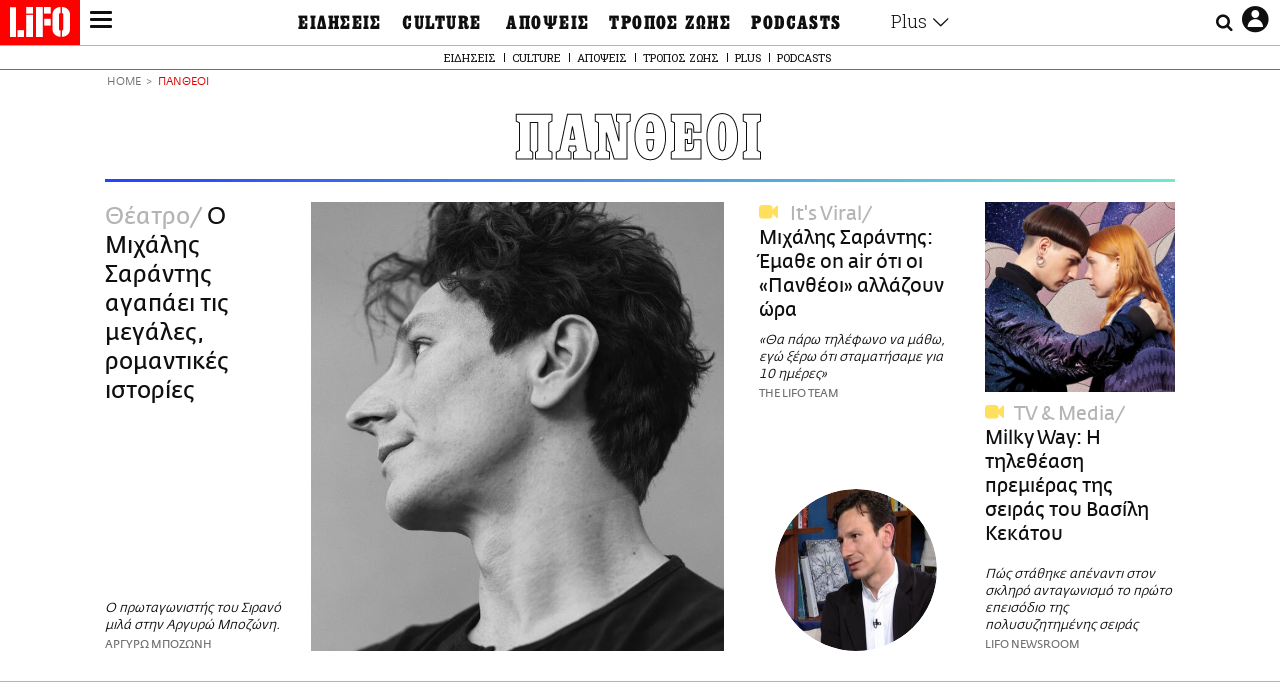

--- FILE ---
content_type: text/html; charset=UTF-8
request_url: https://www.lifo.gr/tags/pantheoi
body_size: 27391
content:
<!DOCTYPE html><html lang="el" dir="ltr" prefix="og: https://ogp.me/ns#"><head><meta charset="utf-8" /><meta name="Generator" content="Drupal 9 (https://www.drupal.org)" /><meta name="MobileOptimized" content="width" /><meta name="HandheldFriendly" content="true" /><meta name="viewport" content="width=device-width, initial-scale=1, shrink-to-fit=no" /><link rel="canonical" href="https://www.lifo.gr/tags/pantheoi" /><link rel="shortlink" href="https://www.lifo.gr/taxonomy/term/63299" /><meta name="referrer" content="origin" /><meta name="rights" content="©2026 LiFO. All rights reserved." /><meta name="description" content="Επικαιρότητα και άρθρα για ΠΑΝΘΕΟΙ" /><meta property="fb:admins" content="100001488586306" /><meta property="fb:app_id" content="655762191870497" /><link rel="shortcut icon" href="https://www.lifo.gr/favicon.ico" /><link rel="mask-icon" href="https://www.lifo.gr/images/logo.svg" /><link rel="icon" sizes="16x16" href="https://www.lifo.gr/favicon-16x16.png" /><link rel="icon" sizes="32x32" href="https://www.lifo.gr/favicon-32x32.png" /><link rel="icon" sizes="96x96" href="https://www.lifo.gr/favicon-96x96.png" /><link rel="icon" sizes="192x192" href="https://www.lifo.gr/android-icon-192x192.png" /><link rel="apple-touch-icon" href="https://www.lifo.gr/apple-icon-60x60.png" /><link rel="apple-touch-icon" sizes="72x72" href="https://www.lifo.gr/apple-icon-72x72.png" /><link rel="apple-touch-icon" sizes="76x76" href="https://www.lifo.gr/apple-icon-76x76.png" /><link rel="apple-touch-icon" sizes="114x114" href="https://www.lifo.gr/apple-icon-114x114.png" /><link rel="apple-touch-icon" sizes="120x120" href="https://www.lifo.gr/apple-icon-120x120.png" /><link rel="apple-touch-icon" sizes="144x144" href="https://www.lifo.gr/apple-icon-144x144.png" /><link rel="apple-touch-icon" sizes="152x152" href="https://www.lifo.gr/apple-icon-152x152.png" /><link rel="apple-touch-icon" sizes="180x180" href="https://www.lifo.gr/apple-icon-180x180.png" /><link rel="apple-touch-icon-precomposed" href="https://www.lifo.gr/apple-icon-57x57.png" /><meta property="og:site_name" content="LiFO" /><meta property="og:type" content="article" /><meta property="og:url" content="https://www.lifo.gr/tags/pantheoi" /><meta property="og:title" content="Άρθρα για ΠΑΝΘΕΟΙ | LiFO" /><meta property="og:description" content="Επικαιρότητα και άρθρα για ΠΑΝΘΕΟΙ" /><meta property="og:image" content="https://www.lifo.gr/images/share-image.png" /><meta property="og:image:width" content="1200" /><meta property="og:image:height" content="630" /><meta property="og:image:alt" content="ΠΑΝΘΕΟΙ" /><meta name="twitter:card" content="summary_large_image" /><meta name="twitter:description" content="Επικαιρότητα και άρθρα για ΠΑΝΘΕΟΙ" /><meta name="twitter:site" content="@lifomag" /><meta name="twitter:title" content="Άρθρα για ΠΑΝΘΕΟΙ | LiFO" /><meta name="twitter:url" content="https://www.lifo.gr/tags/pantheoi" /><meta name="twitter:image:alt" content="ΠΑΝΘΕΟΙ" /><meta name="twitter:image:height" content="630" /><meta name="twitter:image:width" content="1200" /><meta name="twitter:image" content="https://www.lifo.gr/images/share-image.png" /><script type="application/ld+json">{
"@context": "https://schema.org",
"@graph": [
{
"publisher": {
"@id": "https://www.lifo.gr/",
"name": "LiFO.gr",
"url": "https://www.lifo.gr/",
"sameAs": [
"https://www.facebook.com/lifo.mag",
"https://www.instagram.com/lifomag/",
"https://www.instagram.com/lifomag/"
],
"logo": {
"@type": "ImageObject",
"url": "https://www.lifo.gr/images/lifo-logo-amp2.png",
"width": "120",
"height": "60"
}
}
},
{
"@type": "ItemList",
"itemListElement": [
{
"@type": "ListItem",
"position": 1,
"url": "https://www.lifo.gr/culture/theatro/o-mihalis-sarantis-agapaei-tis-megales-romantikes-istories"
},
{
"@type": "ListItem",
"position": 2,
"url": "https://www.lifo.gr/lifoland/its-viral/mihalis-sarantis-emathe-air-oti-oi-pantheoi-allazoyn-ora"
},
{
"@type": "ListItem",
"position": 3,
"url": "https://www.lifo.gr/now/media/milky-way-i-tiletheasi-premieras-tis-seiras-toy-basili-kekatoy"
}
],
"mainEntityOfPage": "https://www.lifo.gr/tags/pantheoi"
},
{
"@type": "Organization",
"additionalType": "NewsMediaOrganization",
"@id": "https://www.lifo.gr",
"description": "Εβδομαδιαίο free press που διανέμεται σε επιλεγμένα σημεία σε Αθήνα και Θεσσαλονίκη. Δημιούργημα του δημοσιογράφου Στάθη Τσαγκαρουσιάνου, κυκλοφορεί από τον Δεκέμβριο του 2005.",
"name": "LiFO",
"sameAs": [
"https://www.facebook.com/lifo.mag",
"https://twitter.com/lifomag",
"https://instagram.com/lifomag"
],
"url": "https://www.lifo.gr",
"telephone": "210 3254290",
"image": {
"@type": "ImageObject",
"url": "https://www.lifo.gr/images/lifo-logo-amp2.png",
"width": "120",
"height": "60"
},
"logo": {
"@type": "ImageObject",
"url": "https://www.lifo.gr/img/lifo-logo-amp2.png",
"width": "120",
"height": "60"
},
"address": {
"@type": "PostalAddress",
"streetAddress": "Βουλής 22",
"addressLocality": "Σύνταγμα",
"postalCode": "10563",
"addressCountry": "Ελλάδα"
}
},
{
"@type": "WebPage",
"breadcrumb": {
"@type": "BreadcrumbList",
"itemListElement": [
{
"@type": "ListItem",
"position": 1,
"name": "Home",
"item": "https://www.lifo.gr/"
},
{
"@type": "ListItem",
"position": 2,
"name": "ΠΑΝΘΕΟΙ",
"item": "https://www.lifo.gr/tags/pantheoi"
}
]
},
"isAccessibleForFree": "True"
},
{
"@type": "WebSite",
"@id": "https://www.lifo.gr/",
"name": "LiFO",
"url": "https://www.lifo.gr/",
"publisher": {
"@type": "Organization",
"name": "LiFO",
"url": "https://www.lifo.gr/",
"logo": {
"@type": "ImageObject",
"url": "https://www.lifo.gr/img/logo.png",
"width": "120",
"height": "60"
}
}
}
]
}</script><meta http-equiv="x-ua-compatible" content="ie=edge" /><title>ΠΑΝΘΕΟΙ | LiFO</title><link rel="dns-prefetch" href="//www.googletagservices.com/"><link rel="dns-prefetch" href="//partner.googleadservices.com/"><link rel="dns-prefetch" href="//cdn.orangeclickmedia.com/"><link rel="dns-prefetch" href="https://securepubads.g.doubleclick.net/"><link rel="dns-prefetch" href="//ajax.googleapis.com"><link rel="dns-prefetch" href="//stats.g.doubleclick.net/"><link rel="dns-prefetch" href="//bs.serving-sys.com/"><link rel="dns-prefetch" href="//tpc.googlesyndication.com/"><link rel="dns-prefetch" href="//obj.adman.gr/"><link rel="preload" href="/themes/custom/bootstrap_sass/fonts/awsome.ttf?taf7si" as="font" type="font/ttf" crossorigin /><link rel="preload" href="/themes/custom/bootstrap_sass/fonts/original-fedra/fesagrnotf-webfont.woff2" as="font" type="font/woff2" crossorigin /><link rel="preload" href="/themes/custom/bootstrap_sass/fonts/LifoEgyptianWeb.woff" as="font" type="font/woff" crossorigin /><link rel="preload" href="/themes/custom/bootstrap_sass/fonts/original-fedra/fesagrmdtf-webfont.woff2" as="font" type="font/woff2" crossorigin /><link rel="preload" href="/themes/custom/bootstrap_sass/fonts/original-fedra/FedraSansGreek-BookTF.woff2" as="font" type="font/woff2" crossorigin /><link rel="preload" href="/themes/custom/bootstrap_sass/fonts/hgfbk__-webfont.woff" as="font" type="font/woff" crossorigin /><link rel="preload" href="/themes/custom/bootstrap_sass/fonts/hgfth___webfont.woff" as="font" type="font/woff" crossorigin /><script type="text/javascript">
window._xadsLoaded = false;
loadScript('//cdn.orangeclickmedia.com/tech/v3.lifo.gr/ocm.js');
loadScript('//securepubads.g.doubleclick.net/tag/js/gpt.js');
loadScript('//pagead2.googlesyndication.com/pagead/js/adsbygoogle.js');
loadScript('/themes/custom/bootstrap_sass/xassets/js/xads.js?v=1.0.0');
function loadAds() {
if (!window._xadsLoaded) {
loadScript('/themes/custom/bootstrap_sass/js/adblock.detect.js?v=1.0.0');
loadScript('https://apps-cdn.relevant-digital.com/static/tags/1137447286956292940.js');
loadAdman();
loadOneSignal();
window._xadsLoaded = true;
}
}
function loadScript(src) {
var script = document.createElement('script');
script.src = src;
document.head.appendChild(script);
}
function loadAdman() {
var script = document.createElement('script');
script.src = 'https://static.adman.gr/adman.js';
document.head.appendChild(script);
window.AdmanQueue=window.AdmanQueue||[];
AdmanQueue.push(function(){
Adman.adunit({id:475,h:'https://x.grxchange.gr',inline:true})
});
}
function loadOneSignal() {
loadScript('//cdn.onesignal.com/sdks/OneSignalSDK.js');
setTimeout(function() {
var OneSignal = window.OneSignal || [];
OneSignal.push(function() {
OneSignal.init({
appId: "5c2de52e-202f-46d2-854a-c93489c04d14",
safari_web_id: "web.onesignal.auto.3db514d6-c75f-4a27-ad99-adae19a9a814",
subdomainName: "lifo",
promptOptions: {
actionMessage: "Θέλετε να λαμβάνετε πρώτοι ενημερώσεις για ό,τι συμβαίνει από το lifo.gr;",
acceptButtonText: "ΝΑΙ",
cancelButtonText: "Όχι",
},
});
OneSignal.showSlidedownPrompt();
});
}, 2000);
}
window.addEventListener('load', function () {
var botPattern = "(googlebot\/|bot|Googlebot-Mobile|Googlebot-Image|Google favicon|Mediapartners-Google|Chrome-Lighthouse|bingbot)";
var re = new RegExp(botPattern, 'i');
var userAgent = navigator.userAgent;
if (!re.test(userAgent)) {
var host = 'lifo.gr';
var element = document.createElement('script');
var firstScript = document.getElementsByTagName('script')[0];
var url = 'https://cmp.inmobi.com'
.concat('/choice/', 'sp3rHHuKshJjA', '/', host, '/choice.js?tag_version=V3');
var uspTries = 0;
var uspTriesLimit = 3;
element.async = true;
element.type = 'text/javascript';
element.src = url;
firstScript.parentNode.insertBefore(element, firstScript);
function makeStub() {
var TCF_LOCATOR_NAME = '__tcfapiLocator';
var queue = [];
var win = window;
var cmpFrame;
function addFrame() {
var doc = win.document;
var otherCMP = !!(win.frames[TCF_LOCATOR_NAME]);
if (!otherCMP) {
if (doc.body) {
var iframe = doc.createElement('iframe');
iframe.style.cssText = 'display:none';
iframe.name = TCF_LOCATOR_NAME;
doc.body.appendChild(iframe);
} else {
setTimeout(addFrame, 5);
}
}
return !otherCMP;
}
function tcfAPIHandler() {
var gdprApplies;
var args = arguments;
if (!args.length) {
return queue;
} else if (args[0] === 'setGdprApplies') {
if (
args.length > 3 &&
args[2] === 2 &&
typeof args[3] === 'boolean'
) {
gdprApplies = args[3];
if (typeof args[2] === 'function') {
args[2]('set', true);
}
}
} else if (args[0] === 'ping') {
var retr = {
gdprApplies: gdprApplies,
cmpLoaded: false,
cmpStatus: 'stub'
};
if (typeof args[2] === 'function') {
args[2](retr);
}
} else {
if(args[0] === 'init' && typeof args[3] === 'object') {
args[3] = Object.assign(args[3], { tag_version: 'V3' });
}
queue.push(args);
}
}
function postMessageEventHandler(event) {
var msgIsString = typeof event.data === 'string';
var json = {};
try {
if (msgIsString) {
json = JSON.parse(event.data);
} else {
json = event.data;
}
} catch (ignore) {}
var payload = json.__tcfapiCall;
if (payload) {
window.__tcfapi(
payload.command,
payload.version,
function(retValue, success) {
var returnMsg = {
__tcfapiReturn: {
returnValue: retValue,
success: success,
callId: payload.callId
}
};
if (msgIsString) {
returnMsg = JSON.stringify(returnMsg);
}
if (event && event.source && event.source.postMessage) {
event.source.postMessage(returnMsg, '*');
}
},
payload.parameter
);
}
}
while (win) {
try {
if (win.frames[TCF_LOCATOR_NAME]) {
cmpFrame = win;
break;
}
} catch (ignore) {}
if (win === window.top) {
break;
}
win = win.parent;
}
if (!cmpFrame) {
addFrame();
win.__tcfapi = tcfAPIHandler;
win.addEventListener('message', postMessageEventHandler, false);
}
};
makeStub();
function makeGppStub() {
const CMP_ID = 10;
const SUPPORTED_APIS = [
'2:tcfeuv2',
'6:uspv1',
'7:usnatv1',
'8:usca',
'9:usvav1',
'10:uscov1',
'11:usutv1',
'12:usctv1'
];
window.__gpp_addFrame = function (n) {
if (!window.frames[n]) {
if (document.body) {
var i = document.createElement("iframe");
i.style.cssText = "display:none";
i.name = n;
document.body.appendChild(i);
} else {
window.setTimeout(window.__gpp_addFrame, 10, n);
}
}
};
window.__gpp_stub = function () {
var b = arguments;
__gpp.queue = __gpp.queue || [];
__gpp.events = __gpp.events || [];
if (!b.length || (b.length == 1 && b[0] == "queue")) {
return __gpp.queue;
}
if (b.length == 1 && b[0] == "events") {
return __gpp.events;
}
var cmd = b[0];
var clb = b.length > 1 ? b[1] : null;
var par = b.length > 2 ? b[2] : null;
if (cmd === "ping") {
clb(
{
gppVersion: "1.1", // must be “Version.Subversion”, current: “1.1”
cmpStatus: "stub", // possible values: stub, loading, loaded, error
cmpDisplayStatus: "hidden", // possible values: hidden, visible, disabled
signalStatus: "not ready", // possible values: not ready, ready
supportedAPIs: SUPPORTED_APIS, // list of supported APIs
cmpId: CMP_ID, // IAB assigned CMP ID, may be 0 during stub/loading
sectionList: [],
applicableSections: [-1],
gppString: "",
parsedSections: {},
},
true
);
} else if (cmd === "addEventListener") {
if (!("lastId" in __gpp)) {
__gpp.lastId = 0;
}
__gpp.lastId++;
var lnr = __gpp.lastId;
__gpp.events.push({
id: lnr,
callback: clb,
parameter: par,
});
clb(
{
eventName: "listenerRegistered",
listenerId: lnr, // Registered ID of the listener
data: true, // positive signal
pingData: {
gppVersion: "1.1", // must be “Version.Subversion”, current: “1.1”
cmpStatus: "stub", // possible values: stub, loading, loaded, error
cmpDisplayStatus: "hidden", // possible values: hidden, visible, disabled
signalStatus: "not ready", // possible values: not ready, ready
supportedAPIs: SUPPORTED_APIS, // list of supported APIs
cmpId: CMP_ID, // list of supported APIs
sectionList: [],
applicableSections: [-1],
gppString: "",
parsedSections: {},
},
},
true
);
} else if (cmd === "removeEventListener") {
var success = false;
for (var i = 0; i < __gpp.events.length; i++) {
if (__gpp.events[i].id == par) {
__gpp.events.splice(i, 1);
success = true;
break;
}
}
clb(
{
eventName: "listenerRemoved",
listenerId: par, // Registered ID of the listener
data: success, // status info
pingData: {
gppVersion: "1.1", // must be “Version.Subversion”, current: “1.1”
cmpStatus: "stub", // possible values: stub, loading, loaded, error
cmpDisplayStatus: "hidden", // possible values: hidden, visible, disabled
signalStatus: "not ready", // possible values: not ready, ready
supportedAPIs: SUPPORTED_APIS, // list of supported APIs
cmpId: CMP_ID, // CMP ID
sectionList: [],
applicableSections: [-1],
gppString: "",
parsedSections: {},
},
},
true
);
} else if (cmd === "hasSection") {
clb(false, true);
} else if (cmd === "getSection" || cmd === "getField") {
clb(null, true);
}
//queue all other commands
else {
__gpp.queue.push([].slice.apply(b));
}
};
window.__gpp_msghandler = function (event) {
var msgIsString = typeof event.data === "string";
try {
var json = msgIsString ? JSON.parse(event.data) : event.data;
} catch (e) {
var json = null;
}
if (typeof json === "object" && json !== null && "__gppCall" in json) {
var i = json.__gppCall;
window.__gpp(
i.command,
function (retValue, success) {
var returnMsg = {
__gppReturn: {
returnValue: retValue,
success: success,
callId: i.callId,
},
};
event.source.postMessage(msgIsString ? JSON.stringify(returnMsg) : returnMsg, "*");
},
"parameter" in i ? i.parameter : null,
"version" in i ? i.version : "1.1"
);
}
};
if (!("__gpp" in window) || typeof window.__gpp !== "function") {
window.__gpp = window.__gpp_stub;
window.addEventListener("message", window.__gpp_msghandler, false);
window.__gpp_addFrame("__gppLocator");
}
};
makeGppStub();
var uspStubFunction = function() {
var arg = arguments;
if (typeof window.__uspapi !== uspStubFunction) {
setTimeout(function() {
if (typeof window.__uspapi !== 'undefined') {
window.__uspapi.apply(window.__uspapi, arg);
}
}, 500);
}
};
var checkIfUspIsReady = function() {
uspTries++;
if (window.__uspapi === uspStubFunction && uspTries < uspTriesLimit) {
console.warn('USP is not accessible');
} else {
clearInterval(uspInterval);
}
};
if (typeof window.__uspapi === 'undefined') {
window.__uspapi = uspStubFunction;
var uspInterval = setInterval(checkIfUspIsReady, 6000);
}
__tcfapi('addEventListener', 2, function(tcData, success) {
if (success && (tcData.eventStatus === 'tcloaded' || tcData.eventStatus === 'useractioncomplete')) {
if (!tcData.gdprApplies) {
loadAds();
} else {
var hasPurposeOneConsent = tcData.purpose.consents['1'];
var hasGoogleConsent = false;
window.requestNonPersonalizedAds = 1;
if (hasPurposeOneConsent) {
if (tcData.vendor.consents['755'] && tcData.vendor.legitimateInterests['755']) {
if ((tcData.purpose.consents['2'] || tcData.purpose.legitimateInterests['2']) && (tcData.purpose.consents['7'] || tcData.purpose.legitimateInterests['7']) && (tcData.purpose.consents['9'] || tcData.purpose.legitimateInterests['9']) && (tcData.purpose.consents['10'] || tcData.purpose.legitimateInterests['10'])) {
hasGoogleConsent = true;
if ((tcData.purpose.consents['3'] || tcData.purpose.legitimateInterests['3']) && (tcData.purpose.consents['4'] || tcData.purpose.legitimateInterests['4'])) {
window.requestNonPersonalizedAds = 0;
}
}
}
if (hasGoogleConsent) {
loadAds();
}
}
}
}
});
}
});
</script><script>(function(w,d,s,l,i){w[l]=w[l]||[];w[l].push({'gtm.start':
new Date().getTime(),event:'gtm.js'});var f=d.getElementsByTagName(s)[0],
j=d.createElement(s),dl=l!='dataLayer'?'&l='+l:'';j.defer=true;j.src=
'https://www.googletagmanager.com/gtm.js?id='+i+dl;f.parentNode.insertBefore(j,f);
})(window,document,'script','dataLayer','GTM-TQM6NLQ');</script><!-- START CSS PLACEHOLDER --><link rel="stylesheet" media="all" href="/sites/default/files/css/css_EMO8Rc1479YwTWHeZEKgofbkiazF4o8lHF8vi0L5rRU.css" /><link rel="stylesheet" media="all" href="/sites/default/files/css/css_BQAJT1Ihv2l6nUs_XKzK7unG6u8BW7V2OIZ1UjgTPZ4.css" /> <!-- END CSS PLACEHOLDER --><script>
//set if cookiebot exists on the page
window.cookiebotActive = true;
console.log("%cLiFO", "font-size: 31px; font-family: impact, arial, helvetica, sans-serif; font-weight: bold; color: #ff0000;");
</script><script>
function lazyLoadScript(src) {
return new Promise(function (resolve, reject) {
var script = document.createElement("script");
script.onload = function () {
resolve();
};
script.onerror = function () {
reject();
};
script.defer = true;
script.src = src;
document.body.appendChild(script);
});
}
var googletag = googletag || {};
googletag.cmd = googletag.cmd || [];
var layout = 'primarylist_wide';
var isBlogTemplate = false;
var isDetails = false;
var adsSection = 'tags';
var adsCategory = 'pantheoi';
var adsSubCategory = '';
var adsItemId = '';
var adsTopicId = '';
var adsTags = [];
var adsPage = '0';
var adsLayout = 'primarylist_wide';
var adsSafety = '0';
var adsDWord = '0';
var adsFeaturedVideo = '0';
var adsType = 'Hub';
const currentLink = 'https://www.lifo.gr/tags/pantheoi';
window.addEventListener('load', function () {
function setBehaviors() {
if ( typeof Drupal !== 'undefined'  &&
typeof Drupal.behaviors.bootstrap_barrio_subtheme !== 'undefined'  &&
!Drupal.behaviors.bootstrap_barrio_subtheme.hasOwnProperty("attach") &&
typeof initializeAllDrupal !== "undefined" &&
initializeAllDrupal instanceof Function
) {
initializeAllDrupal($, Drupal);
} else {
document.addEventListener("DOMContentLoaded", setBehaviors);
}
if ( typeof Drupal !== 'undefined') {
Drupal.behaviors.bootstrap_barrio_subtheme.attach();
}
}
setBehaviors();
},
{passive: true}
);
</script><!-- P&G code --><script type="text/javascript">
window.addEventListener('load', function () {
var botPattern = "(googlebot\/|bot|Googlebot-Mobile|Googlebot-Image|Google favicon|Mediapartners-Google|Chrome-Lighthouse|bingbot)";
var re = new RegExp(botPattern, 'i');
var userAgent = navigator.userAgent;
if (!re.test(userAgent)) {
__tcfapi("addEventListener", 2, (function (e, t) {
if (t && ("useractioncomplete" === e.eventStatus || "tcloaded" === e.eventStatus)) {
if (!e.purpose.consents[1]) return;
loadScript('https://pghub.io/js/pandg-sdk.js');
var n = e.gdprApplies ? 1 : 0;
var metadata = {
gdpr: n,
gdpr_consent: e.tcString,
ccpa: null,
bp_id: "dyodeka",
};
var config = {
name: "P&G",
pixelUrl: "https://pandg.tapad.com/tag"
};
setTimeout(function () {
var tagger = Tapad.init(metadata, config);
var data = {
category: adsCategory,
};
tagger.sync(data);
}, 2 * 1000);
}
}));
}
});
</script><!-- START JS PLACEHOLDER --> <!-- END JS PLACEHOLDER --><script>
window.googletag = window.googletag || {};
window.googletag.cmd = window.googletag.cmd || [];
googletag.cmd.push(function() {
googletag.pubads().setTargeting("Section", adsSection);
googletag.pubads().setTargeting("Category", adsCategory);
googletag.pubads().setTargeting("Sub_category", adsSubCategory);
googletag.pubads().setTargeting("Item_Id", adsItemId);
googletag.pubads().setTargeting("Topics_Id", adsTopicId);
googletag.pubads().setTargeting("Tags", adsTags);
googletag.pubads().setTargeting("Page", adsPage);
googletag.pubads().setTargeting("Layout", adsLayout);
googletag.pubads().setTargeting("Skin", window.skinSize);
googletag.pubads().setTargeting("Ad_safety", adsSafety);
googletag.pubads().setTargeting("Has_Featured_Video", adsFeaturedVideo);
googletag.pubads().setTargeting("Type", adsType);
googletag.pubads().disableInitialLoad();
googletag.pubads().enableSingleRequest();
googletag.pubads().collapseEmptyDivs();
googletag.enableServices();
});
</script><style>
.adv {
text-align: center;
line-height: 0;
margin: 20px auto;
}
.adv--full {
margin: 20px 0;
}
.adv--sticky > div {
height: 600px;
}
.adv--sticky > div iframe{
position: -webkit-sticky;
position: sticky;
top: 41px;
}
.adv--labeled  > div {
position: relative;
margin-top: 30px;
}
.adv--labeled  > div:before {
content: 'ΔΙΑΦΗΜΙΣΗ';
position: absolute;
top: -20px;
left: 0;
font-size: 11px;
line-height: 14px;
width: 100%;
text-align: center;
color:#7d7d7d;
}
.adv--labeled.adv--full {
margin-top: 40px;
}
@media only screen and (max-width: 1024px) {
.adv--sticky > div iframe{
top: 0px;
}
}@media only screen and (max-width: 768px) {
.adv--desk {
display: none;
}
}@media only screen and (min-width: 769px) {
.adv--mob {
display: none;
}
}
</style></head><body class="layout-no-sidebars has-featured-top page-taxonomy-term-63299 page-vocabulary-tags page-view-taxonomy-term taxonomy-page-term-63299 inner-page withmenu path-taxonomy"><script type="text/javascript" data-cookieconsent="ignore">
/*GOOGLE ANALYTICS*/
(function(i,s,o,g,r,a,m){i['GoogleAnalyticsObject']=r;i[r]=i[r]||function(){
(i[r].q=i[r].q||[]).push(arguments)},i[r].l=1*new Date();a=s.createElement(o),
m=s.getElementsByTagName(o)[0];a.async=1;a.src=g;m.parentNode.insertBefore(a,m)
})(window,document,'script','https://www.google-analytics.com/analytics.js','ga');
ga('create', 'UA-9549611-1', {
cookieDomain: 'lifo.gr',
legacyCookieDomain: 'lifo.gr'
});
ga('set', 'anonymizeIp', true);
ga('send', 'pageview');
</script><a href="#main-content" class="visually-hidden focusable skip-link whiteText "> Παράκαμψη προς το κυρίως περιεχόμενο </a><div class="dialog-off-canvas-main-canvas" data-off-canvas-main-canvas> <!-- Template START : themes/custom/bootstrap_sass/templates/layout/page.html.twig //--> <!-- Template START : @bootstrap_sass/layout/header.html.twig //--><div id="bs-sizer"><div class="d-block d-sm-none d-md-none d-lg-none d-xl-none d-xxl-none" data-size="xs"></div><div class="d-none d-sm-block d-md-none d-lg-none d-xl-none d-xxl-none" data-size="sm"></div><div class="d-none d-sm-none d-md-block d-lg-none d-xl-none d-xxl-none" data-size="md"></div><div class="d-none d-sm-none d-md-none d-lg-block d-xl-none d-xxl-none" data-size="lg"></div><div class="d-none d-sm-none d-md-none d-lg-none d-xl-block d-xxl-none" data-size="xl"></div><div class="d-none d-sm-none d-md-none d-lg-none d-xl-none d-xxl-block" data-size="xxl"></div></div><div class="d-block d-lg-none fixed-top-advert"></div><header id="header" class="header" role="banner" aria-label="Site header"> <nav id="main-nav" role="navigation" class="block block-menu navigation main-nav inner-menu"><div class="position-absolute d-flex burger align-items-center"> <button class="hamburger hamburger--slider menu-toggle" type="button" id="menu-toggle" value="button"> <span class="hamburger-box"> <span class="hamburger-inner"><span class="d-none">LiFO menu icon</span></span> </span> </button></div><div class="position-absolute lifologo"> <a href="/" class="d-block normallifo" title="LIFO.GR"><div class="lifo-logo-bar"></div> </a><div class="d-flex guidelifo roboto fw-300-v fs-10-v lh-rel-1-v align-items-center"> <a href="/" class="guidelifo-home" title="Αρχική Σελίδα"> </a> <a href="/guide" title="CITY GUIDE"> CITY GUIDE </a></div> <a href="/recipes" class="d-flex recipelifo roboto fw-300-v fs-10-v lh-rel-1-v align-items-center" title="Συνταγές"> ΣΥΝΤΑΓΕΣ </a></div><div class="m-0 p-0 ls-narrow egyptian fs-9-v lh-8-v d-flex d-lg-none date-mobile-menu"><span></span><span class="month"></span><span></span></div><div class="position-absolute d-flex useraccount"> <button class="account account-toggle" type="button" id="account-toggle" value="button"> <i class="fa fa-user-circle-o"><span class="d-none">LiFO user account icon</span></i> </button></div><div class="position-absolute d-flex searchbox"><div class="search-box-inner"><div class="close_icon"><i class="fa fa-times" aria-hidden="true"></i></div><form action="/search" method="get" id="search-block-form" accept-charset="UTF-8" class="search-form search-block-form form-row" data-drupal-form-fields="edit-keyword"><fieldset class="js-form-item js-form-type-search form-type-search js-form-item-keyword form-item-keyword form-no-label form-group"> <label for="edit-keyword" class="sr-only">Αναζήτηση</label> <input title="Γράψτε τους όρους αναζήτησης" placeholder="Αναζήτηση" data-drupal-selector="edit-keyword" type="search" id="edit-keyword" name="keyword" value="" size="15" maxlength="128" class="form-search w-100"></fieldset> <button data-drupal-selector="edit-submit-search" type="submit" id="edit-submit-search" value="submit" class="button js-form-submit form-submit btn btn-primary"><span class="d-none">Submit search text</span></button></form></div> <button class="searchglass search-toggle d-none d-lg-flex align-items-center" type="button" id="search-toggle" value="button"> <i class="fa fa-search"><span class="d-none">Submit search glass icon</span></i> </button></div><div class="container-fluid p-0 titlebar"><div class="row no-gutters h-100-lg"><div class="col-12 p-0 text-center h-100-lg d-flex flex-column justify-content-center"><div class="titlebar-content m-auto text-center"><div class="m-0 p-0 fedranormal fs-3-v lh-rel-1-v">ΠΑΝΘΕΟΙ</div></div></div></div></div><div class="container-fluid p-0 custombar position-absolute position-lg-relative"><div class="row no-gutters h-100-lg"><div class="col-12 p-0 text-center h-100-lg d-flex flex-column justify-content-center"><div class="custombar-content m-auto text-center"> <a href="/" class="d-inline-block"><div class="lifo-logo small plain align-middle"><span class="position-absolute d-none">LiFO Logo</span></div></a></div></div></div></div><div class="container-fluid p-0 fullbar h-100-lg"><div class="row no-gutters"><div class="col-12 p-0"><div class="container p-0 menu-contain"><div class="row no-gutters"><div class="col-12 col-lg-2 text-left text-lg-right nav-sidebar pr-3 order-1 order-lg-0"> <!-- TODO: Change order for mobile //--> <!-- Template START : themes/custom/bootstrap_sass/templates/regions/region--secondary-menu.html.twig //--> <!-- Template START : themes/custom/bootstrap_sass/templates/blocks/block--system-menu-block.html.twig //--><nav role="navigation" id="block-mainsidemenu" class="settings-tray-editable block block-menu navigation menu--main-side-menu" data-drupal-settingstray="editable"> <!-- Template START : themes/custom/bootstrap_sass/templates/navigation/menu--main-side-menu.html.twig //--><div class="side-nav-links"> <a href="https://www.lifoshop.gr/" target="_blank" class="side-nav-link">LIFO SHOP</a> <br/> <a href="/newsletter/subscribe" class="side-nav-link" title="Εγγραφή στο newsletter της LiFO" data-drupal-link-system-path="node/990352">NEWSLETTER</a> <br/> <a href="https://mikropragmata.lifo.gr/" target="_blank" class="side-nav-link">ΜΙΚΡΟΠΡΑΓΜΑΤΑ</a> <br/> <a href="/thegoodlifo" class="side-nav-link" data-drupal-link-system-path="taxonomy/term/21850">THE GOOD LIFO</a> <br/> <a href="/lifoland" class="side-nav-link" data-drupal-link-system-path="taxonomy/term/21865">LIFOLAND</a> <br/> <a href="/guide" class="side-nav-link" data-drupal-link-system-path="taxonomy/term/21864">CITY GUIDE</a> <br/> <a href="https://ampa.lifo.gr/" target="_blank" class="side-nav-link">ΑΜΠΑ</a> <br/></div><!-- Template END : themes/custom/bootstrap_sass/templates/navigation/menu--main-side-menu.html.twig //--> </nav><!-- Template END : themes/custom/bootstrap_sass/templates/blocks/block--system-menu-block.html.twig //--><!-- Template END : themes/custom/bootstrap_sass/templates/regions/region--secondary-menu.html.twig //--> <!-- Template START : themes/custom/bootstrap_sass/templates/navigation/block--views-block--latest-issue-block-1.html.twig //--> <!-- Template START : themes/custom/bootstrap_sass/templates/container.html.twig //--><div region="latest_issue" class="element-container-wrapper"><!-- Template START : themes/custom/bootstrap_sass/templates/views/views-view--plain-rows.html.twig //--><!-- Template START : themes/custom/bootstrap_sass/templates/views-view-unformatted.html.twig //--><div class="views-row"><!-- Template START : themes/custom/bootstrap_sass/templates/views/views-view-fields--latest-issue.html.twig //--><div class="mt-0 latest-issue"> <a href="/issues/view/881" class="side-nav-link">PRINT</a><br /> <a href="/issues/view/881" class="d-inline-block w-75"> <img class=" img-fluid image-style-lifo-v2-very-small-0-78" src="/sites/default/files/styles/lifo_v2_very_small_0_78/public/issues/2026/881COVER.jpg?h=b27704e9&amp;itok=GReHpBLU" width="138" height="177" alt="ΤΕΥΧΟΣ 881 LIFO" loading="lazy" /> </a></div><!-- Template END : themes/custom/bootstrap_sass/templates/views/views-view-fields--latest-issue.html.twig //--></div> <!-- Template END : themes/custom/bootstrap_sass/templates/views-view-unformatted.html.twig //--><!-- Template END : themes/custom/bootstrap_sass/templates/views/views-view--plain-rows.html.twig //--></div><!-- Template END : themes/custom/bootstrap_sass/templates/container.html.twig //--> <!-- Template END : themes/custom/bootstrap_sass/templates/navigation/block--views-block--latest-issue-block-1.html.twig //--></div><div class="col-12 col-lg-8 order-0 order-lg-1"><div class="container-fluid p-0"> <!-- Template START : themes/custom/bootstrap_sass/templates/regions/region--primary-menu.html.twig //--> <!-- Template START : themes/custom/bootstrap_sass/templates/navigation/block--bootstrap-sass-main-menu.html.twig //--> <!-- Template START : themes/custom/bootstrap_sass/templates/navigation/menu--main.html.twig //--><div class="row no-gutters primary-menu pl-lg-2"><div class="top-level nav-item menu-item--expanded"><div class="sub-wrapper"><div class="has-arrow "> <a href="/now" class="blue-grad py-4 py-lg-0 px-3 nav-link" title="ΕΙΔΗΣΕΙΣ" data-drupal-link-system-path="taxonomy/term/21806">ΕΙΔΗΣΕΙΣ</a> <i class="fa fa-angle-down d-block d-lg-none blue-grad"></i></div><div class="sub-items"> <a href="/now" class="d-block d-lg-none sub-link">ΚΕΝΤΡΙΚΗ</a> <a href="/now/greece" class="sub-link" data-drupal-link-system-path="taxonomy/term/21807">Ελλάδα</a> <a href="/now/world" class="sub-link" data-drupal-link-system-path="taxonomy/term/21808">Διεθνή</a> <a href="/now/politics" class="sub-link" data-drupal-link-system-path="taxonomy/term/21809">Πολιτική</a> <a href="/now/economy" class="sub-link" data-drupal-link-system-path="taxonomy/term/21810">Οικονομία</a> <a href="/now/entertainment" class="sub-link" data-drupal-link-system-path="taxonomy/term/21815">Πολιτισμός</a> <a href="/now/sport" class="sub-link" data-drupal-link-system-path="taxonomy/term/21813">Αθλητισμός</a> <a href="/now/perivallon" class="sub-link" data-drupal-link-system-path="taxonomy/term/21816">Περιβάλλον</a> <a href="/now/media" class="sub-link" data-drupal-link-system-path="taxonomy/term/21812">TV &amp; Media</a> <a href="/now/tech-science" class="sub-link" data-drupal-link-system-path="taxonomy/term/21811">Tech &amp; Science</a> <a href="/european-lifo" class="euro-gen sub-link" data-drupal-link-system-path="taxonomy/term/30491">European Lifo</a></div></div></div><div class="top-level nav-item menu-item--expanded"><div class="sub-wrapper"><div class="has-arrow "> <a href="/culture" class="yellow-grad py-4 py-lg-0 px-3 nav-link" title="CULTURE" data-drupal-link-system-path="taxonomy/term/21821">CULTURE</a> <i class="fa fa-angle-down d-block d-lg-none yellow-grad"></i></div><div class="sub-items"> <a href="/culture" class="d-block d-lg-none sub-link">ΚΕΝΤΡΙΚΗ</a> <a href="/culture/cinema" class="sub-link" data-drupal-link-system-path="taxonomy/term/21822">Οθόνες</a> <a href="/culture/music" class="sub-link" data-drupal-link-system-path="taxonomy/term/21823">Μουσική</a> <a href="/culture/theatro" class="sub-link" data-drupal-link-system-path="taxonomy/term/21824">Θέατρο</a> <a href="/culture/eikastika" class="sub-link" data-drupal-link-system-path="taxonomy/term/21825">Εικαστικά</a> <a href="/culture/vivlio" class="sub-link" data-drupal-link-system-path="taxonomy/term/21826">Βιβλίο</a> <a href="/culture/arxaiologia" class="sub-link" data-drupal-link-system-path="taxonomy/term/21827">Αρχαιολογία &amp; Ιστορία</a> <a href="/culture/design" class="sub-link" data-drupal-link-system-path="taxonomy/term/21837">Design</a> <a href="/culture/photography" class="sub-link" data-drupal-link-system-path="taxonomy/term/22545">Φωτογραφία</a></div></div></div><div class="top-level nav-item menu-item--expanded"><div class="sub-wrapper"><div class="has-arrow "> <a href="/apopseis" class="purple-grad py-4 py-lg-0 px-3 nav-link" title="ΑΠΟΨΕΙΣ" data-drupal-link-system-path="apopseis">ΑΠΟΨΕΙΣ</a> <i class="fa fa-angle-down d-block d-lg-none purple-grad"></i></div><div class="sub-items"> <a href="/apopseis" class="d-block d-lg-none sub-link">ΚΕΝΤΡΙΚΗ</a> <a href="/apopseis/idees" class="sub-link" data-drupal-link-system-path="taxonomy/term/21828">Ιδέες</a> <a href="/stiles" class="sub-link" data-drupal-link-system-path="taxonomy/term/21003">Στήλες</a> <a href="/stiles/optiki-gonia" class="sub-link" data-drupal-link-system-path="taxonomy/term/30941">Οπτική Γωνία</a> <a href="/guest-editors" class="sub-link" data-drupal-link-system-path="taxonomy/term/21019">Guests</a> <a href="/apopseis/epistoles" class="sub-link" data-drupal-link-system-path="taxonomy/term/29479">Επιστολές</a></div></div></div><div class="top-level nav-item menu-item--expanded"><div class="sub-wrapper"><div class="has-arrow "> <a href="/tropos-zois" class="revblue-grad py-4 py-lg-0 px-3 nav-link" title="ΤΡΟΠΟΣ ΖΩΗΣ" data-drupal-link-system-path="taxonomy/term/21829">ΤΡΟΠΟΣ ΖΩΗΣ</a> <i class="fa fa-angle-down d-block d-lg-none revblue-grad"></i></div><div class="sub-items"> <a href="/tropos-zois" class="d-block d-lg-none sub-link">ΚΕΝΤΡΙΚΗ</a> <a href="/tropos-zois/fashion" class="sub-link" data-drupal-link-system-path="taxonomy/term/21836">Μόδα &amp; Στυλ</a> <a href="/tropos-zois/gefsi" class="sub-link" data-drupal-link-system-path="taxonomy/term/21830">Γεύση</a> <a href="/tropos-zois/health-fitness" class="sub-link" data-drupal-link-system-path="taxonomy/term/21832">Υγεία &amp; Σώμα</a> <a href="/tropos-zois/travel" class="sub-link" data-drupal-link-system-path="taxonomy/term/21831">Ταξίδια</a> <a href="/recipes" class="sub-link" data-drupal-link-system-path="recipes">Συνταγές</a> <a href="/tropos-zois/living" class="sub-link" data-drupal-link-system-path="taxonomy/term/21834">Living</a> <a href="/tropos-zois/urban" class="sub-link" data-drupal-link-system-path="taxonomy/term/21004">Urban</a> <a href="/tropos-zois/shopping" class="sub-link" data-drupal-link-system-path="taxonomy/term/21833">Αγορά</a></div></div></div><div class="top-level nav-item menu-item--expanded"><div class="sub-wrapper"><div class="has-arrow "> <a href="/podcasts" class="red-grad py-4 py-lg-0 px-3 nav-link" data-drupal-link-system-path="taxonomy/term/27673">PODCASTS</a> <i class="fa fa-angle-down d-block d-lg-none red-grad"></i></div><div class="sub-items"> <a href="/podcasts" class="d-block d-lg-none sub-link">ΚΕΝΤΡΙΚΗ</a> <a href="/podcasts/wraia-pragmata" class="sub-link" data-drupal-link-system-path="taxonomy/term/29214">Μικροπράγματα</a> <a href="/podcasts/alithina-egklimata" class="sub-link" data-drupal-link-system-path="taxonomy/term/29474">Αληθινά Εγκλήματα</a> <a href="/podcasts/allo-ena-podcast-3-0-zampras" class="sub-link" data-drupal-link-system-path="taxonomy/term/73887">Άλλο ένα podcast 3.0</a> <a href="/podcasts/psyxi-kai-swma" class="sub-link" data-drupal-link-system-path="taxonomy/term/70837">Ψυχή &amp; Σώμα</a> <a href="/podcasts/akou-tin-epistimi" class="sub-link" data-drupal-link-system-path="taxonomy/term/29945">Άκου την επιστήμη</a> <a href="/podcasts/istoria-mias-polis" class="sub-link" data-drupal-link-system-path="taxonomy/term/29765">Ιστορία μιας πόλης</a> <a href="/podcasts/pulp-fiction" class="sub-link" data-drupal-link-system-path="taxonomy/term/29213">Pulp Fiction</a> <a href="/podcasts/originals" class="sub-link" data-drupal-link-system-path="taxonomy/term/29212">Radio Lifo</a> <a href="/podcasts/the-review" class="sub-link" data-drupal-link-system-path="taxonomy/term/41604">The Review</a> <a href="/podcasts/lifo-politics" class="sub-link" data-drupal-link-system-path="taxonomy/term/30682">LiFO Politics</a> <a href="/podcasts/to-krasi-me-apla-logia" class="sub-link" data-drupal-link-system-path="taxonomy/term/62443">Το κρασί με απλά λόγια</a> <a href="/podcasts/zoume-re" class="sub-link" data-drupal-link-system-path="taxonomy/term/49767">Ζούμε, ρε!</a></div></div></div><div class="top-level nav-item menu-item--expanded"><div class="sub-wrapper"><div class="has-arrow plus"> <span class="green py-4 py-lg-0 px-3 PLUS nav-link menu-toggle" title="PLUS">Plus</span> <i class="fa fa-angle-down d-block d-lg-none red-grad"></i></div><div class="sub-items"> <a href="/articles" class="sub-link" data-drupal-link-system-path="taxonomy/term/21817">Θέματα</a> <a href="/prosopa/synenteyjeis" class="sub-link" data-drupal-link-system-path="taxonomy/term/21819">Συνεντεύξεις</a> <a href="/videos" class="sub-link" data-drupal-link-system-path="taxonomy/term/21846">Videos</a> <a href="/topics" class="sub-link" data-drupal-link-system-path="taxonomy/term/22632">Αφιερώματα</a> <a href="https://www.lifo.gr/zodia" class="sub-link">Ζώδια</a> <a href="https://www.lifo.gr/lifoland/confessions" class="sub-link">Εξομολογήσεις</a> <a href="/blogs" class="sub-link" data-drupal-link-system-path="taxonomy/term/21005">Blogs</a> <a href="/proswpa/athenians" class="sub-link" data-drupal-link-system-path="taxonomy/term/21820">Οι Αθηναίοι</a> <a href="/prosopa/apolies" class="sub-link" data-drupal-link-system-path="taxonomy/term/20995">Απώλειες</a> <a href="/lgbtqi" class="sub-link" data-drupal-link-system-path="taxonomy/term/21839">Lgbtqi+</a> <a href="/stiles/epiloges" class="sub-link" data-drupal-link-system-path="taxonomy/term/39227">Επιλογές</a></div></div></div></div><!-- Template END : themes/custom/bootstrap_sass/templates/navigation/menu--main.html.twig //--> <!-- Template END : themes/custom/bootstrap_sass/templates/navigation/block--bootstrap-sass-main-menu.html.twig //--><!-- Template END : themes/custom/bootstrap_sass/templates/regions/region--primary-menu.html.twig //--></div></div><div class="col-12 col-lg-2 order-2 order-lg-2"></div><div class="col-12 col-lg-2 order-3 order-lg-3"></div><div class="col-12 col-lg-8 order-4 order-lg-4 d-none"><div class="pl-4 text-center text-lg-left menu-logo"> <a href="/" title="LiFO home"><div class="lifo-logo extralarge"></div> </a></div><div class="pl-4 fa-icons header-social mt-3 mb-5"> <a rel="nofollow" title="Η LIFO στο Facebook" href="https://www.facebook.com/lifo.mag" target="_blank" class="d-inline-block mr-5"> <i class="fa fa-facebook-f"></i> </a> <a rel="nofollow" title="H LIFO στο Instagram" href="https://instagram.com/lifomag" target="_blank" class="d-inline-block mr-5"> <i class="fa fa-instagram"></i> </a> <a rel="nofollow" title="H LIFO στο Twitter" href="https://twitter.com/lifomag" target="_blank" class="d-inline-block mr-5"> <i class="fa fa-twitter"></i> </a></div></div></div></div></div></div></div> </nav><div class="page-sub-menu container-fluid p-0"><div class="row no-gutters h-100-lg "><div class="p-0 d-flex h-100-lg justify-content-center align-items-center flex-wrap container"> <!-- Template START : themes/custom/bootstrap_sass/templates/navigation/menu--main-submenu6.html.twig //--><div class="submenu-link submenu6 pr-2 text-center d-flex justify-content-between align-items-center"> <a href="/now" class="blue-grad d-inline-block roboto fw-400-v fs-4-v m-0 darkText redHover px-1" title="ΕΙΔΗΣΕΙΣ" data-drupal-link-system-path="taxonomy/term/21806">ΕΙΔΗΣΕΙΣ</a></div><div class="submenu-link submenu6 pr-2 text-center d-flex justify-content-between align-items-center"> <a href="/culture" class="yellow-grad d-inline-block roboto fw-400-v fs-4-v m-0 darkText redHover px-1" title="CULTURE" data-drupal-link-system-path="taxonomy/term/21821">CULTURE</a></div><div class="submenu-link submenu6 pr-2 text-center d-flex justify-content-between align-items-center"> <a href="/apopseis" class="purple-grad d-inline-block roboto fw-400-v fs-4-v m-0 darkText redHover px-1" title="ΑΠΟΨΕΙΣ" data-drupal-link-system-path="apopseis">ΑΠΟΨΕΙΣ</a></div><div class="submenu-link submenu6 pr-2 text-center d-flex justify-content-between align-items-center"> <a href="/tropos-zois" class="revblue-grad d-inline-block roboto fw-400-v fs-4-v m-0 darkText redHover px-1" title="ΤΡΟΠΟΣ ΖΩΗΣ" data-drupal-link-system-path="taxonomy/term/21829">ΤΡΟΠΟΣ ΖΩΗΣ</a></div><div class="submenu-link submenu6 pr-2 text-center d-flex justify-content-between align-items-center"> <span class="green d-inline-block roboto fw-400-v fs-4-v m-0 darkText redHover px-1" title="PLUS">PLUS</span></div><div class="submenu-link submenu6 pr-2 text-center d-flex justify-content-between align-items-center"> <a href="/podcasts" class="red-grad d-inline-block roboto fw-400-v fs-4-v m-0 darkText redHover px-1" data-drupal-link-system-path="taxonomy/term/27673">PODCASTS</a></div> <!-- Template END : themes/custom/bootstrap_sass/templates/navigation/menu--main-submenu6.html.twig //--></div></div></div> </header><style>
.login-box {
z-index: 9999;
top: 85px;
}@media screen and (max-width: 1124px) {
.login-box {
z-index: 9999;
top: 219px;
position: absolute;
}
}
</style><div class="login-box"></div><span data-quickedit-entity-id="block_content/28"></span><div class="clearfix text-formatted field field--name-body field--type-text-with-summary field--label-hidden field__item"><div class="bgdas" id="1x1_out"><script type="text/javascript">
if (window.innerWidth >= 1200) {
window.addEventListener('googletagloaded', (evt) => {
googletag.cmd.push(function() { googletag.display('1x1_out'); });
});
}
</script></div></div> <!-- Template END : @bootstrap_sass/layout/header.html.twig //--><div class="container-fluid"> <section class="row region region-above-master-wrapper"> <style>
.owl-carousel,.owl-carousel .owl-item{-webkit-tap-highlight-color:transparent;position:relative}.owl-carousel{display:none;width:100%;z-index:1}.owl-carousel .owl-stage{position:relative;-ms-touch-action:pan-Y;touch-action:manipulation;-moz-backface-visibility:hidden}.owl-carousel .owl-stage:after{content:".";display:block;clear:both;visibility:hidden;line-height:0;height:0}.owl-carousel .owl-stage-outer{position:relative;overflow:hidden;-webkit-transform:translate3d(0,0,0)}.owl-carousel .owl-item,.owl-carousel .owl-wrapper{-webkit-backface-visibility:hidden;-moz-backface-visibility:hidden;-ms-backface-visibility:hidden;-webkit-transform:translate3d(0,0,0);-moz-transform:translate3d(0,0,0);-ms-transform:translate3d(0,0,0)}.owl-carousel .owl-item{min-height:1px;float:left;-webkit-backface-visibility:hidden;-webkit-touch-callout:none}.owl-carousel .owl-item img{display:block;width:100%}.owl-carousel .owl-dots.disabled,.owl-carousel .owl-nav.disabled{display:none}.no-js .owl-carousel,.owl-carousel.owl-loaded{display:block}.owl-carousel .owl-dot,.owl-carousel .owl-nav .owl-next,.owl-carousel .owl-nav .owl-prev{cursor:pointer;-webkit-user-select:none;-khtml-user-select:none;-moz-user-select:none;-ms-user-select:none;user-select:none}.owl-carousel .owl-nav button.owl-next,.owl-carousel .owl-nav button.owl-prev,.owl-carousel button.owl-dot{background:0 0;color:inherit;border:none;padding:0!important;font:inherit}.owl-carousel.owl-loading{opacity:0;display:block}.owl-carousel.owl-hidden{opacity:0}.owl-carousel.owl-refresh .owl-item{visibility:hidden}.owl-carousel.owl-drag .owl-item{-ms-touch-action:pan-y;touch-action:pan-y;-webkit-user-select:none;-moz-user-select:none;-ms-user-select:none;user-select:none}.owl-carousel.owl-grab{cursor:move;cursor:grab}.owl-carousel.owl-rtl{direction:rtl}.owl-carousel.owl-rtl .owl-item{float:right}.owl-carousel .animated{animation-duration:1s;animation-fill-mode:both}.owl-carousel .owl-animated-in{z-index:0}.owl-carousel .owl-animated-out{z-index:1}.owl-carousel .fadeOut{animation-name:fadeOut}@keyframes fadeOut{0%{opacity:1}100%{opacity:0}}.owl-height{transition:height .5s ease-in-out}.owl-carousel .owl-item .owl-lazy{opacity:0;transition:opacity .4s ease}.owl-carousel .owl-item .owl-lazy:not([src]),.owl-carousel .owl-item .owl-lazy[src^=""]{max-height:0}.owl-carousel .owl-item img.owl-lazy{transform-style:preserve-3d}.owl-carousel .owl-video-wrapper{position:relative;height:100%;background:#000}.owl-carousel .owl-video-play-icon{position:absolute;height:80px;width:80px;left:50%;top:50%;margin-left:-40px;margin-top:-40px;background:url(/themes/custom/bootstrap_sass/js/owl.carousel/dist/assets/owl.video.play.png) no-repeat;cursor:pointer;z-index:1;-webkit-backface-visibility:hidden;transition:transform .1s ease}.owl-carousel .owl-video-play-icon:hover{-ms-transform:scale(1.3,1.3);transform:scale(1.3,1.3)}.owl-carousel .owl-video-playing .owl-video-play-icon,.owl-carousel .owl-video-playing .owl-video-tn{display:none}.owl-carousel .owl-video-tn{opacity:0;height:100%;background-position:center center;background-repeat:no-repeat;background-size:contain;transition:opacity .4s ease}.owl-carousel .owl-video-frame{position:relative;z-index:1;height:100%;width:100%}
.owl-theme .owl-dots,.owl-theme .owl-nav{text-align:center;-webkit-tap-highlight-color:transparent}.owl-theme .owl-nav{margin-top:10px}.owl-theme .owl-nav [class*=owl-]{color:#FFF;font-size:14px;margin:5px;padding:4px 7px;background:#D6D6D6;display:inline-block;cursor:pointer;border-radius:3px}.owl-theme .owl-nav [class*=owl-]:hover{background:#869791;color:#FFF;text-decoration:none}.owl-theme .owl-nav .disabled{opacity:.5;cursor:default}.owl-theme .owl-nav.disabled+.owl-dots{margin-top:10px}.owl-theme .owl-dots .owl-dot{display:inline-block;zoom:1}.owl-theme .owl-dots .owl-dot span{width:10px;height:10px;margin:5px 7px;background:#D6D6D6;display:block;-webkit-backface-visibility:visible;transition:opacity .2s ease;border-radius:30px}.owl-theme .owl-dots .owl-dot.active span,.owl-theme .owl-dots .owl-dot:hover span{background:#869791}
</style> </section></div><div class="master-content-wrapper"> <!-- entity.taxonomy_term.canonical //--><div data-drupal-messages-fallback class="hidden"></div><div id="block-adblocker" class="settings-tray-editable block block-block-content block-block-content60498a6a-78f2-4dd0-8e5e-e2bafe70c3a9" data-drupal-settingstray="editable"><div class="content"><div class="clearfix text-formatted field field--name-body field--type-text-with-summary field--label-hidden field__item"><div id="adblocker"><script type="text/javascript">
window.addEventListener('googletagloaded', (evt) => { googletag.cmd.push(function() { googletag.display('adblocker'); }); });
</script></div></div></div></div><!-- Template START : themes/custom/bootstrap_sass/templates/blocks/block--bootstrap-sass-content.html.twig //--><!-- Template START : themes/custom/bootstrap_sass/templates/container.html.twig //--><div class="views-element-container element-container-wrapper"><!-- Template START : themes/custom/bootstrap_sass/templates/views/new/views-view--news-hub-pages.html.twig //--><div class="view view-taxonomy-term view-id-taxonomy_term view-display-id-page_1 js-view-dom-id-1105254b69220e440fda2a255f98f80179dddb20876d21c4114ec8c4c0ba2886"> <section class="articles-hub pt-0 pt-lg-0 white-bg"><div class="container p-0 px-lg-4 p-xxl-0"><div class="row no-gutters"><div class="col-12 pt-0 text-left text-lg-center p-0 "><div class="px-4 px-lg-0 pt-lg-2 noborder"><div class="block block-system block-system-breadcrumb-block"><div class="content"> <!-- Template START : themes/custom/bootstrap_sass/templates/navigation/breadcrumb.html.twig //--><nav role="navigation" aria-label="breadcrumb"><ol class="breadcrumb" itemid="page-breadcrumb"><li class="breadcrumb-item"> <a href="/">HOME</a></li><li class="breadcrumb-item active"> ΠΑΝΘΕΟΙ</li></ol></nav><!-- Template END : themes/custom/bootstrap_sass/templates/navigation/breadcrumb.html.twig //--></div></div></div> <header><h1 class="m-0 p-0 egyptian lh-rel-1-v darkText darkHover ls-normal fs-17-v fs-38-v-lg mb-1 ml-4 ml-lg-0 outlined-lg mb-lg-3"> ΠΑΝΘΕΟΙ</h1> </header><div class="divider themable-bg light"></div></div><div class="col-12 col-lg-7 pr-lg-2"><div class="container-fluid p-0 h-100 h-100-lg"> <article class="row no-gutters h-100-lg pb-5 pb-lg-5 pt-20-v-lg justify-content-between"><div class="col-12 col-lg-4 pl-0 pr-lg-3 order-1 order-lg-0 h-100-lg"> <a title=" Ο Μιχάλης Σαράντης αγαπάει τις μεγάλες, ρομαντικές ιστορίες" href="/culture/theatro/o-mihalis-sarantis-agapaei-tis-megales-romantikes-istories" class="d-flex h-100-lg flex-column justify-content-between"> <header><h3 class="m-0 p-0 fedranormal fs-13-v lh-22-v fs-16-v-lg lh-22-lg mb-3 mt-3 mt-lg-0 font-lg-normal font-italic px-4 px-lg-0"> <span class="grayText slash">Θέατρο</span> Ο Μιχάλης Σαράντης αγαπάει τις μεγάλες, ρομαντικές ιστορίες</h3> </header> <summary class="m-0 p-0 fedrabook fs-6-v lh-10-v d-none d-lg-block darkText px-4 px-lg-0"><div class="font-italic">Ο πρωταγωνιστής του Σιρανό μιλά στην Αργυρώ Μποζώνη.</div><div class="m-0 p-0 fedranormal fs-4-v lh-rel-2-v d-none d-lg-block mt-2 darkGrayText"> ΑΡΓΥΡΩ ΜΠΟΖΩΝΗ</div> </summary><div class="m-0 p-0 fedranormal fs-4-v lh-rel-1-v d-block d-lg-none darkGrayText px-4 px-lg-0"> ΑΡΓΥΡΩ ΜΠΟΖΩΝΗ</div><div class="m-0 p-0 fedranormal fs-4-v lh-rel-1-v darkGrayText mt-2 d-block d-lg-none px-4"> <time datetime="2024-02-15T09:23:08+0200">15.2.2024</time></div> </a></div><div class="col-12 col-lg-8 pr-0 px-lg-0 d-lg-flex h-100-lg order-0 order-lg-1 post-item-image"><div class="coverfit"> <!-- Template START : themes/custom/bootstrap_sass/templates/field/field--node--field-main-image--article.html.twig //--> <a href="/culture/theatro/o-mihalis-sarantis-agapaei-tis-megales-romantikes-istories"> <!-- RESPONSIVE IMAGE STYLE: articles_hub_first_image --> <picture> <source srcset="/sites/default/files/styles/lifo_standard_large/public/articles/2024-02-14/sarantis%20%283%29.jpg?h=f8a4ac86&amp;itok=aoZEnksI 1x, /sites/default/files/styles/lifo_standard_large_x2/public/articles/2024-02-14/sarantis%20%283%29.jpg?h=f8a4ac86&amp;itok=p-NVqTBU 2x" media="all and (min-width: 1000px)" type="image/jpeg"/> <source srcset="/sites/default/files/styles/lifo_standard_normal/public/articles/2024-02-14/sarantis%20%283%29.jpg?h=f8a4ac86&amp;itok=v44Dt6vP 1x" media="all" type="image/jpeg" width="600" height="360"/> <img class=" img-fluid" src="/sites/default/files/styles/lifo_standard_large/public/articles/2024-02-14/sarantis%20%283%29.jpg?h=f8a4ac86&amp;itok=aoZEnksI" width="670" height="730" alt="Ο Μιχάλης Σαράντης αγαπάει τις μεγάλες, ρομαντικές ιστορίες" loading="lazy" /> </picture> </a><!-- Template END : themes/custom/bootstrap_sass/templates/field/field--node--field-main-image--article.html.twig //--></div></div> </article></div></div><div class="col-5 d-none d-lg-block"><div class="container-fluid p-0 h-100-lg"><div class="row no-gutters h-100-lg py-5 pb-lg-5 pt-20-v-lg"><div class="col-6 pl-5 pr-0 h-100-lg"> <article class="h-100-lg"> <a title="Μιχάλης Σαράντης: Έμαθε on air ότι οι «Πανθέοι» αλλάζουν ώρα " href="/lifoland/its-viral/mihalis-sarantis-emathe-air-oti-oi-pantheoi-allazoyn-ora" class="d-flex flex-column justify-content-between h-100-lg"><div> <header><h3 class="m-0 p-0 fedranormal lh-17-v fs-12-v-lg mb-3"> <span class="icon-videocam"></span> <span class="grayText slash">It&#039;s Viral</span> Μιχάλης Σαράντης: Έμαθε on air ότι οι «Πανθέοι» αλλάζουν ώρα</h3> </header> <summary class="m-0 p-0 fedrabook fs-6-v lh-10-v darkText"><div class="font-italic">«Θα πάρω τηλέφωνο να μάθω, εγώ ξέρω ότι σταματήσαμε για 10 ημέρες»</div><div class="m-0 p-0 fedranormal fs-4-v lh-rel-2-v d-none d-lg-block mt-2 mb-5 darkGrayText"> THE LIFO TEAM</div> </summary></div><div class="d-block w-100 mx-auto hub-round-img"><div class="aspect aspect-1 round do-stretch"> <!-- Template START : themes/custom/bootstrap_sass/templates/field/field--node--field-main-image--article.html.twig //--> <img class=" img-fluid rounded-circle image-style-square-small" src="/sites/default/files/styles/square_small/public/articles/2023-12-28/mixalis-sarantis.jpg?h=14ef14f5&amp;itok=eNjbgmaR" width="310" height="310" alt="Μιχάλης Σαράντης: Έμαθε ότι οι Πανθέοι αλλάζουν ώρα, on air σε συνέντευξή του" loading="lazy" /><!-- Template END : themes/custom/bootstrap_sass/templates/field/field--node--field-main-image--article.html.twig //--></div></div> </a> </article></div><div class="col-6 pl-5 pr-0"> <article class="h-100-lg pl-lg-1"> <a title="Milky Way: Η τηλεθέαση πρεμιέρας της σειράς του Βασίλη Κεκάτου" href="/now/media/milky-way-i-tiletheasi-premieras-tis-seiras-toy-basili-kekatoy" class="d-flex flex-column justify-content-between h-100-lg"><div><div class="aspect aspect-1 do-stretch"> <!-- Template START : themes/custom/bootstrap_sass/templates/field/field--node--field-main-image--article.html.twig //--> <img class=" img-fluid image-style-square-medium" src="/sites/default/files/styles/square_medium/public/articles/2023-11-03/milkyway_mega.jpg?h=ce05c915&amp;itok=_odRkssl" width="450" height="450" alt="Milky Way: Η τηλεθέαση πρεμιέρας της σειράς του Βασίλη Κεκάτου" loading="lazy" /><!-- Template END : themes/custom/bootstrap_sass/templates/field/field--node--field-main-image--article.html.twig //--></div> <header><h3 class="m-0 p-0 fedranormal lh-17-v fs-12-v-lg mt-3 mb-3"> <span class="icon-videocam"></span> <span class="grayText slash">TV &amp; Media</span> Milky Way: Η τηλεθέαση πρεμιέρας της σειράς του Βασίλη Κεκάτου</h3> </header></div> <summary class="m-0 p-0 fedrabook fs-6-v lh-10-v darkText"><div class="font-italic">Πώς στάθηκε απέναντι στον σκληρό ανταγωνισμό το πρώτο επεισόδιο της πολυσυζητημένης σειράς</div><div class="m-0 p-0 fedranormal fs-4-v lh-rel-2-v d-none d-lg-block mt-2 darkGrayText"> LIFO NEWSROOM</div> </summary> </a> </article></div></div></div></div></div></div> </section><div class="divider thinnest light d-none d-lg-block"></div><div class="bgdas-holder"></div><div class="w-1000"><div class="js-top-advs"></div></div><div class="w-1000"><div class="w-950 news-articles"> <section class="articles-paging view-page-0"><div class="container-fluid p-0 mt-lg-5"><div class="p-0 px-lg-1"><div class="row no-gutters"><div class="col-lg-2 text-left"></div><div class="col-12 col-lg-10 p-0"> <header class="m-0 p-0 egyptian lh-rel-1-v darkText darkHover ls-normal fs-11-v fs-16-v-lg my-3 px-4 px-lg-0"><h2 class="d-inline">ΠΑΝΘΕΟΙ</h2> <span class="roboto fw-300-v"> ΠΡΟΣΦΑΤΕΣ ΕΙΔΗΣΕΙΣ </span> </header></div></div></div></div><div class="divider thinnest themable-bg mb-20-v-lg mb-4"></div><div class="container-fluid p-0 px-lg-6 view-rows"> <!-- Template START : themes/custom/bootstrap_sass/templates/views-view-unformatted.html.twig //--><div class="px-4"><!-- Template START : themes/custom/bootstrap_sass/templates/content/node--article--list.html.twig //--><div class="divider dotted mb-4 mb-20-v-lg"></div> <article class="row no-gutters mb-4 mb-lg-6"> <a href="https://www.lifo.gr/culture/theatro/o-mihalis-sarantis-agapaei-tis-megales-romantikes-istories" class="col-12 col-lg-2 text-left order-2 order-lg-0 d-none d-lg-block" title="Ο Μιχάλης Σαράντης αγαπάει τις μεγάλες, ρομαντικές ιστορίες"><div class="m-0 p-0 fedranormal fs-5-v fs-4-v-lg lh-17-v darkGrayText"> <time datetime="2024-02-15T09:23:08+0200"> 15.2.2024 </time></div> </a><div class="news-relevants-content row order-lg-1 col-lg no-gutters"><div class="col-8 p-0 pr-4 d-block order-0 order-lg-1"> <header class=""><h3 class="m-0 p-0 fedranormal fs-9-v lh-13-v fs-10-v-lg lh-17-v-lg mb-lg-2"> <a href="https://www.lifo.gr/culture/theatro/o-mihalis-sarantis-agapaei-tis-megales-romantikes-istories" title="Ο Μιχάλης Σαράντης αγαπάει τις μεγάλες, ρομαντικές ιστορίες"> <span class=" grayText slash">Θέατρο</span> </a> <a href="https://www.lifo.gr/culture/theatro/o-mihalis-sarantis-agapaei-tis-megales-romantikes-istories" title="Ο Μιχάλης Σαράντης αγαπάει τις μεγάλες, ρομαντικές ιστορίες"> Ο Μιχάλης Σαράντης αγαπάει τις μεγάλες, ρομαντικές ιστορίες </a></h3> </header> <a href="https://www.lifo.gr/culture/theatro/o-mihalis-sarantis-agapaei-tis-megales-romantikes-istories" class="d-block" title="Ο Μιχάλης Σαράντης αγαπάει τις μεγάλες, ρομαντικές ιστορίες"><div class="m-0 p-0 fedranormal fs-4-v lh-rel-1-v d-block d-lg-none mt-3 darkGrayText author"> Αργυρώ Μποζώνη</div><div class="m-0 p-0 fedranormal fs-4-v lh-rel-1-v darkGrayText mt-2 d-block d-lg-none"> <time datetime="2024-02-15T09:23:08+0200"> 15.2.2024 </time></div> <span class="m-0 p-0 fedrabook fs-6-v lh-10-v font-italic d-none d-lg-block darkText"> Ο πρωταγωνιστής του Σιρανό μιλά στην Αργυρώ Μποζώνη. </span><div class="m-0 p-0 fedranormal fs-4-v lh-rel-1-v d-none d-lg-block mt-3 darkGrayText author"> ΑΡΓΥΡΩ ΜΠΟΖΩΝΗ</div> </a></div><div class="col-4 order-1 order-lg-2 ml-lg-auto"> <a href="https://www.lifo.gr/culture/theatro/o-mihalis-sarantis-agapaei-tis-megales-romantikes-istories"><div class="aspect aspect-lg-16_9 aspect-sm-3_2 do-stretch"> <!-- Template START : themes/custom/bootstrap_sass/templates/field/field--node--field-main-image--article.html.twig //--> <!-- RESPONSIVE IMAGE STYLE: details_more_lists --> <picture> <source srcset="/sites/default/files/styles/aspect_16_9_md2_224x126/public/articles/2024-02-14/sarantis%20%283%29.jpg?h=f8a4ac86&amp;itok=4Z5fQCLR 1x, /sites/default/files/styles/aspect_16_9_md2_224x126_x2/public/articles/2024-02-14/sarantis%20%283%29.jpg?h=f8a4ac86&amp;itok=bR9TaUrO 2x" media="all and (min-width: 1000px)" type="image/jpeg"/> <source srcset="/sites/default/files/styles/aspect_3_2_md_190x127/public/articles/2024-02-14/sarantis%20%283%29.jpg?h=f8a4ac86&amp;itok=xmDTidob 1x, /sites/default/files/styles/aspect_3_2_md_198x132_x2/public/articles/2024-02-14/sarantis%20%283%29.jpg?h=f8a4ac86&amp;itok=iUUv3pT3 2x" media="all and (min-width: 380px)" type="image/jpeg"/> <source srcset="/sites/default/files/styles/aspect_3_2_xs_132x88/public/articles/2024-02-14/sarantis%20%283%29.jpg?h=f8a4ac86&amp;itok=eiXMDP_D 1x, /sites/default/files/styles/aspect_3_2_xs_132x88_x2/public/articles/2024-02-14/sarantis%20%283%29.jpg?h=f8a4ac86&amp;itok=dgXx_gjG 2x" media="all" type="image/jpeg"/> <img class=" img-fluid" src="/sites/default/files/styles/aspect_3_2_xs_132x88/public/articles/2024-02-14/sarantis%20%283%29.jpg?h=f8a4ac86&amp;itok=eiXMDP_D" width="132" height="88" alt="Ο Μιχάλης Σαράντης αγαπάει τις μεγάλες, ρομαντικές ιστορίες" loading="lazy" /> </picture> <!-- Template END : themes/custom/bootstrap_sass/templates/field/field--node--field-main-image--article.html.twig //--></div> </a></div></div></article><!-- Template END : themes/custom/bootstrap_sass/templates/content/node--article--list.html.twig //--></div><div class="px-4"><!-- Template START : themes/custom/bootstrap_sass/templates/content/node--article--list.html.twig //--><div class="divider dotted mb-4 mb-20-v-lg"></div> <article class="row no-gutters mb-4 mb-lg-6"> <a href="https://www.lifo.gr/lifoland/its-viral/mihalis-sarantis-emathe-air-oti-oi-pantheoi-allazoyn-ora" class="col-12 col-lg-2 text-left order-2 order-lg-0 d-none d-lg-block" title="Μιχάλης Σαράντης: Έμαθε on air ότι οι «Πανθέοι» αλλάζουν ώρα "><div class="m-0 p-0 fedranormal fs-5-v fs-4-v-lg lh-17-v darkGrayText"> <time datetime="2023-12-28T21:33:06+0200"> 28.12.2023 </time></div> </a><div class="news-relevants-content row order-lg-1 col-lg no-gutters"><div class="col-8 p-0 pr-4 d-block order-0 order-lg-1"> <header class=""><h3 class="m-0 p-0 fedranormal fs-9-v lh-13-v fs-10-v-lg lh-17-v-lg mb-lg-2"> <span class="icon-videocam"></span> <a href="https://www.lifo.gr/lifoland/its-viral/mihalis-sarantis-emathe-air-oti-oi-pantheoi-allazoyn-ora" title="Μιχάλης Σαράντης: Έμαθε on air ότι οι «Πανθέοι» αλλάζουν ώρα "> <span class=" grayText slash">It&#039;s Viral</span> </a> <a href="https://www.lifo.gr/lifoland/its-viral/mihalis-sarantis-emathe-air-oti-oi-pantheoi-allazoyn-ora" title="Μιχάλης Σαράντης: Έμαθε on air ότι οι «Πανθέοι» αλλάζουν ώρα "> Μιχάλης Σαράντης: Έμαθε on air ότι οι «Πανθέοι» αλλάζουν ώρα </a></h3> </header> <a href="https://www.lifo.gr/lifoland/its-viral/mihalis-sarantis-emathe-air-oti-oi-pantheoi-allazoyn-ora" class="d-block" title="Μιχάλης Σαράντης: Έμαθε on air ότι οι «Πανθέοι» αλλάζουν ώρα "><div class="m-0 p-0 fedranormal fs-4-v lh-rel-1-v d-block d-lg-none mt-3 darkGrayText author"> The LiFO team</div><div class="m-0 p-0 fedranormal fs-4-v lh-rel-1-v darkGrayText mt-2 d-block d-lg-none"> <time datetime="2023-12-28T21:33:06+0200"> 28.12.2023 </time></div> <span class="m-0 p-0 fedrabook fs-6-v lh-10-v font-italic d-none d-lg-block darkText"> «Θα πάρω τηλέφωνο να μάθω, εγώ ξέρω ότι σταματήσαμε για 10 ημέρες» </span><div class="m-0 p-0 fedranormal fs-4-v lh-rel-1-v d-none d-lg-block mt-3 darkGrayText author"> THE LIFO TEAM</div> </a></div><div class="col-4 order-1 order-lg-2 ml-lg-auto"> <a href="https://www.lifo.gr/lifoland/its-viral/mihalis-sarantis-emathe-air-oti-oi-pantheoi-allazoyn-ora"><div class="aspect aspect-lg-16_9 aspect-sm-3_2 do-stretch"> <!-- Template START : themes/custom/bootstrap_sass/templates/field/field--node--field-main-image--article.html.twig //--> <!-- RESPONSIVE IMAGE STYLE: details_more_lists --> <picture> <source srcset="/sites/default/files/styles/aspect_16_9_md2_224x126/public/articles/2023-12-28/mixalis-sarantis.jpg?h=14ef14f5&amp;itok=ZXyNnlE0 1x, /sites/default/files/styles/aspect_16_9_md2_224x126_x2/public/articles/2023-12-28/mixalis-sarantis.jpg?h=14ef14f5&amp;itok=n8P16d-w 2x" media="all and (min-width: 1000px)" type="image/jpeg"/> <source srcset="/sites/default/files/styles/aspect_3_2_md_190x127/public/articles/2023-12-28/mixalis-sarantis.jpg?h=14ef14f5&amp;itok=ZhIiy0Rc 1x, /sites/default/files/styles/aspect_3_2_md_198x132_x2/public/articles/2023-12-28/mixalis-sarantis.jpg?h=14ef14f5&amp;itok=DWDXrtrY 2x" media="all and (min-width: 380px)" type="image/jpeg"/> <source srcset="/sites/default/files/styles/aspect_3_2_xs_132x88/public/articles/2023-12-28/mixalis-sarantis.jpg?h=14ef14f5&amp;itok=_gjo_I0K 1x, /sites/default/files/styles/aspect_3_2_xs_132x88_x2/public/articles/2023-12-28/mixalis-sarantis.jpg?h=14ef14f5&amp;itok=kJjYIKVU 2x" media="all" type="image/jpeg"/> <img class=" img-fluid" src="/sites/default/files/styles/aspect_3_2_xs_132x88/public/articles/2023-12-28/mixalis-sarantis.jpg?h=14ef14f5&amp;itok=_gjo_I0K" width="132" height="88" alt="Μιχάλης Σαράντης: Έμαθε ότι οι Πανθέοι αλλάζουν ώρα, on air σε συνέντευξή του" loading="lazy" /> </picture> <!-- Template END : themes/custom/bootstrap_sass/templates/field/field--node--field-main-image--article.html.twig //--></div> </a></div></div></article><!-- Template END : themes/custom/bootstrap_sass/templates/content/node--article--list.html.twig //--></div><div class="px-4"><!-- Template START : themes/custom/bootstrap_sass/templates/content/node--article--list.html.twig //--><div class="divider dotted mb-4 mb-20-v-lg"></div> <article class="row no-gutters mb-4 mb-lg-6"> <a href="https://www.lifo.gr/now/media/milky-way-i-tiletheasi-premieras-tis-seiras-toy-basili-kekatoy" class="col-12 col-lg-2 text-left order-2 order-lg-0 d-none d-lg-block" title="Milky Way: Η τηλεθέαση πρεμιέρας της σειράς του Βασίλη Κεκάτου"><div class="m-0 p-0 fedranormal fs-5-v fs-4-v-lg lh-17-v darkGrayText"> <time datetime="2023-11-03T11:30:52+0200"> 3.11.2023 </time></div> </a><div class="news-relevants-content row order-lg-1 col-lg no-gutters"><div class="col-8 p-0 pr-4 d-block order-0 order-lg-1"> <header class=""><h3 class="m-0 p-0 fedranormal fs-9-v lh-13-v fs-10-v-lg lh-17-v-lg mb-lg-2"> <a href="https://www.lifo.gr/now/media/milky-way-i-tiletheasi-premieras-tis-seiras-toy-basili-kekatoy" title="Milky Way: Η τηλεθέαση πρεμιέρας της σειράς του Βασίλη Κεκάτου"> <span class=" grayText slash">TV &amp; Media</span> </a> <a href="https://www.lifo.gr/now/media/milky-way-i-tiletheasi-premieras-tis-seiras-toy-basili-kekatoy" title="Milky Way: Η τηλεθέαση πρεμιέρας της σειράς του Βασίλη Κεκάτου"> Milky Way: Η τηλεθέαση πρεμιέρας της σειράς του Βασίλη Κεκάτου </a></h3> </header> <a href="https://www.lifo.gr/now/media/milky-way-i-tiletheasi-premieras-tis-seiras-toy-basili-kekatoy" class="d-block" title="Milky Way: Η τηλεθέαση πρεμιέρας της σειράς του Βασίλη Κεκάτου"><div class="m-0 p-0 fedranormal fs-4-v lh-rel-1-v d-block d-lg-none mt-3 darkGrayText author"> LifO Newsroom</div><div class="m-0 p-0 fedranormal fs-4-v lh-rel-1-v darkGrayText mt-2 d-block d-lg-none"> <time datetime="2023-11-03T11:30:52+0200"> 3.11.2023 </time></div> <span class="m-0 p-0 fedrabook fs-6-v lh-10-v font-italic d-none d-lg-block darkText"> Πώς στάθηκε απέναντι στον σκληρό ανταγωνισμό το πρώτο επεισόδιο της πολυσυζητημένης σειράς </span><div class="m-0 p-0 fedranormal fs-4-v lh-rel-1-v d-none d-lg-block mt-3 darkGrayText author"> LIFO NEWSROOM</div> </a></div><div class="col-4 order-1 order-lg-2 ml-lg-auto"> <a href="https://www.lifo.gr/now/media/milky-way-i-tiletheasi-premieras-tis-seiras-toy-basili-kekatoy"><div class="aspect aspect-lg-16_9 aspect-sm-3_2 do-stretch"> <!-- Template START : themes/custom/bootstrap_sass/templates/field/field--node--field-main-image--article.html.twig //--> <!-- RESPONSIVE IMAGE STYLE: details_more_lists --> <picture> <source srcset="/sites/default/files/styles/aspect_16_9_md2_224x126/public/articles/2023-11-03/milkyway_mega.jpg?h=ce05c915&amp;itok=8Bzeu1zl 1x, /sites/default/files/styles/aspect_16_9_md2_224x126_x2/public/articles/2023-11-03/milkyway_mega.jpg?h=ce05c915&amp;itok=LTNBIifc 2x" media="all and (min-width: 1000px)" type="image/jpeg"/> <source srcset="/sites/default/files/styles/aspect_3_2_md_190x127/public/articles/2023-11-03/milkyway_mega.jpg?h=ce05c915&amp;itok=vQhnFM1p 1x, /sites/default/files/styles/aspect_3_2_md_198x132_x2/public/articles/2023-11-03/milkyway_mega.jpg?h=ce05c915&amp;itok=CGqGChL8 2x" media="all and (min-width: 380px)" type="image/jpeg"/> <source srcset="/sites/default/files/styles/aspect_3_2_xs_132x88/public/articles/2023-11-03/milkyway_mega.jpg?h=ce05c915&amp;itok=8vMMjHbO 1x, /sites/default/files/styles/aspect_3_2_xs_132x88_x2/public/articles/2023-11-03/milkyway_mega.jpg?h=ce05c915&amp;itok=fn8Cxmkt 2x" media="all" type="image/jpeg"/> <img class=" img-fluid" src="/sites/default/files/styles/aspect_3_2_xs_132x88/public/articles/2023-11-03/milkyway_mega.jpg?h=ce05c915&amp;itok=8vMMjHbO" width="132" height="88" alt="Milky Way: Η τηλεθέαση πρεμιέρας της σειράς του Βασίλη Κεκάτου" loading="lazy" /> </picture> <!-- Template END : themes/custom/bootstrap_sass/templates/field/field--node--field-main-image--article.html.twig //--></div> </a></div></div></article><!-- Template END : themes/custom/bootstrap_sass/templates/content/node--article--list.html.twig //--></div> <!-- Template END : themes/custom/bootstrap_sass/templates/views-view-unformatted.html.twig //--></div> </section></div></div> <!-- Template START : themes/custom/bootstrap_sass/templates/views/views-mini-pager.html.twig //--><!-- Template END : themes/custom/bootstrap_sass/templates/views/views-mini-pager.html.twig //--></div></div> <!-- Template END : themes/custom/bootstrap_sass/templates/views/new/views-view--news-hub-pages.html.twig //--></div><!-- Template END : themes/custom/bootstrap_sass/templates/container.html.twig //--><!-- Template END : themes/custom/bootstrap_sass/templates/blocks/block--bootstrap-sass-content.html.twig //--></div><div class="w-1000 above-footer"><div class="bgdas-holder-footer"></div> <div class="views-element-container settings-tray-editable block block-views block-views-blockcommon-article-blocks-block-2" id="block-views-block-common-article-blocks-block-2--2" data-drupal-settingstray="editable"><div class="content"> <!-- Template START : themes/custom/bootstrap_sass/templates/container.html.twig //--><div region="above_footer" class="element-container-wrapper"><!-- Template START : themes/custom/bootstrap_sass/templates/views/views-view--common-article-blocks.html.twig //--><style type="text/css">
.counter {
counter-reset: count;
}.common-block-counter:before {
content: counter(count);
counter-increment: count;
margin-right: 0.4rem;
position: absolute;
lefT: 0;
top: 1.2rem;
font-family: 'Roboto Slab', serif;
font-weight: 200;
font-size: 2rem;
color: #7d7d7d;
line-height: 1;
z-index: 1;
}
</style><div class="divider d-none d-lg-block mt-5"></div><section class="block-eb5f61aa65800547f6240d02629ec23600257e7fde64dad3f5c6749fbed2b8a9 d-block"><div class="container-fluid p-0"><div class="row no-gutters"><div class="col-12 pt-4 pt-lg-6 pb-4 text-center counter"> <header><h3 class="m-0 p-0 egyptian lh-rel-1-v ls-narrow fs-20-v fs-23-v-lg darkText mb-2 mb-lg-3 nohover">ΘΕΜΑΤΑ<span class="roboto fw-200-v ls-none"> ΔΗΜΟΦΙΛΗ</span></h3> </header><div class="col-12 text-left px-0 px-lg-6"><div class="container-fluid p-0 px-0 px-lg-6"><div class="px-lg-4"><div class="divider thinnest"></div></div><div class="row no-gutters mt-4 m-less px-lg-4"> <!-- Template START : themes/custom/bootstrap_sass/templates/views/views-view-unformatted--common-article-blocks.html.twig //--><div class="col-12 col-lg-3 rightdots pb-lg-5 px-lg-4"> <!-- Template START : themes/custom/bootstrap_sass/templates/content/node--popular-footer.html.twig //--><article class="h-100"> <a href="https://www.lifo.gr/videos/on-air/foibos-deliborias-o-kapodistrias-einai-mia-ftini-parigoria-poy-mas-pigainei-piso" class="d-block" title="Φοίβος Δεληβοριάς: «O “Καποδίστριας” είναι μια φτηνή παρηγοριά που μας πηγαίνει πίσω»"> <header class="row no-gutters px-4 px-lg-0"><div class="col-4 col-lg-12 p-0"><div class="aspect aspect-3_2"> <!-- Template START : themes/custom/bootstrap_sass/templates/field/field--node--field-main-image--article.html.twig //--> <!-- RESPONSIVE IMAGE STYLE: popular_footer --> <picture> <source srcset="/sites/default/files/styles/aspect_3_2_md_190x127/public/articles/2026-01-19/DSC02248_2.jpg?h=d1cb525d&amp;itok=EU8MFDM4 1x, /sites/default/files/styles/aspect_3_2_md_198x132_x2/public/articles/2026-01-19/DSC02248_2.jpg?h=d1cb525d&amp;itok=idkVOwWl 2x" media="all and (min-width: 1000px)" type="image/jpeg"/> <source srcset="/sites/default/files/styles/aspect_3_2_sm_152x168/public/articles/2026-01-19/DSC02248_2.jpg?h=d1cb525d&amp;itok=LqgQplJr 1x, /sites/default/files/styles/aspect_3_2_sm_152x102_x2/public/articles/2026-01-19/DSC02248_2.jpg?h=d1cb525d&amp;itok=YBu3Y3hv 2x" media="all" type="image/jpeg"/> <img class=" img-fluid" src="/sites/default/files/styles/aspect_3_2_md_190x127/public/articles/2026-01-19/DSC02248_2.jpg?h=d1cb525d&amp;itok=EU8MFDM4" width="198" height="132" alt="Φοίβος Δεληβοριάς: «Η ταινία “Καποδίστριας” είναι μια φθηνή παρηγοριά που μας πηγαίνει πίσω»" loading="lazy" /> </picture> <!-- Template END : themes/custom/bootstrap_sass/templates/field/field--node--field-main-image--article.html.twig //--></div></div><div class="position-relative common-block-counter pl-lg-5 pl-17-v-lg col-8 col-lg-12 p-0 pl-3 pt-lg-3 lh-rel-1-v"><div class="m-0 p-0 fedranormal lh-12-v fs-4-v ls-supernarrow d-none d-lg-inline redText"> LIFO VIDEOS</div> <span class="m-0 p-0 fedranormal fs-9-v fs-8-v-lg lh-13-v lh-12-v-lg d-lg-none darkGrayText slash"> Lifo Videos </span><h3 class="m-0 p-0 fedranormal fs-9-v fs-8-v-lg lh-13-v lh-12-v-lg d-inline d-lg-block "> Φοίβος Δεληβοριάς: «O “Καποδίστριας” είναι μια φτηνή παρηγοριά που μας πηγαίνει πίσω»</h3></div><div class="col-12 p-0 divider thinnest light d-block d-lg-none my-4"></div> </header> </a></article><!-- Template END : themes/custom/bootstrap_sass/templates/content/node--popular-footer.html.twig //--></div><div class="col-12 col-lg-3 rightdots pb-lg-5 px-lg-4"> <!-- Template START : themes/custom/bootstrap_sass/templates/content/node--popular-footer.html.twig //--><article class="h-100"> <a href="https://www.lifo.gr/tropos-zois/fashion/loykia-den-soy-ftiahnoyn-onoma-ta-koinonika-kai-oi-kosmikotites" class="d-block" title="Λουκία: «Δεν σου φτιάχνουν όνομα τα κοινωνικά και οι κοσμικότητες» "> <header class="row no-gutters px-4 px-lg-0"><div class="col-4 col-lg-12 p-0"><div class="aspect aspect-3_2"> <!-- Template START : themes/custom/bootstrap_sass/templates/field/field--node--field-main-image--article.html.twig //--> <!-- RESPONSIVE IMAGE STYLE: popular_footer --> <picture> <source srcset="/sites/default/files/styles/aspect_3_2_md_190x127/public/articles/2026-01-16/LOUKIA12.jpg?h=4e754184&amp;itok=Vh3nJTDc 1x, /sites/default/files/styles/aspect_3_2_md_198x132_x2/public/articles/2026-01-16/LOUKIA12.jpg?h=4e754184&amp;itok=4_UPzVoj 2x" media="all and (min-width: 1000px)" type="image/jpeg"/> <source srcset="/sites/default/files/styles/aspect_3_2_sm_152x168/public/articles/2026-01-16/LOUKIA12.jpg?h=4e754184&amp;itok=QsBw0U0m 1x, /sites/default/files/styles/aspect_3_2_sm_152x102_x2/public/articles/2026-01-16/LOUKIA12.jpg?h=4e754184&amp;itok=Lkjx3SRO 2x" media="all" type="image/jpeg"/> <img class=" img-fluid" src="/sites/default/files/styles/aspect_3_2_md_190x127/public/articles/2026-01-16/LOUKIA12.jpg?h=4e754184&amp;itok=Vh3nJTDc" width="198" height="132" alt="Λουκία: Γεννήθηκε στη Σάμο, μένει στα Εξάρχεια." loading="lazy" /> </picture> <!-- Template END : themes/custom/bootstrap_sass/templates/field/field--node--field-main-image--article.html.twig //--></div></div><div class="position-relative common-block-counter pl-lg-5 pl-17-v-lg col-8 col-lg-12 p-0 pl-3 pt-lg-3 lh-rel-1-v"><div class="m-0 p-0 fedranormal lh-12-v fs-4-v ls-supernarrow d-none d-lg-inline redText"> ΟΙ ΑΘΗΝΑΙΟΙ</div> <span class="m-0 p-0 fedranormal fs-9-v fs-8-v-lg lh-13-v lh-12-v-lg d-lg-none darkGrayText slash"> Οι Αθηναίοι </span><h3 class="m-0 p-0 fedranormal fs-9-v fs-8-v-lg lh-13-v lh-12-v-lg d-inline d-lg-block "> Λουκία: «Δεν σου φτιάχνουν όνομα τα κοινωνικά και οι κοσμικότητες»</h3></div><div class="col-12 p-0 divider thinnest light d-block d-lg-none my-4"></div> </header> </a></article><!-- Template END : themes/custom/bootstrap_sass/templates/content/node--popular-footer.html.twig //--></div><div class="col-12 col-lg-3 rightdots pb-lg-5 px-lg-4"> <!-- Template START : themes/custom/bootstrap_sass/templates/content/node--popular-footer.html.twig //--><article class="h-100"> <a href="https://www.lifo.gr/blogs/nothing-days/theio-peos-ston-arhaio-kosmo-meros-deytero" class="d-block" title="Το «θείο» πέος στον αρχαίο κόσμο (μέρος δεύτερο)"> <header class="row no-gutters px-4 px-lg-0"><div class="col-4 col-lg-12 p-0"><div class="aspect aspect-3_2"> <!-- Template START : themes/custom/bootstrap_sass/templates/field/field--node--field-main-image--article.html.twig //--> <!-- RESPONSIVE IMAGE STYLE: popular_footer --> <picture> <source srcset="/sites/default/files/styles/aspect_3_2_md_190x127/public/articles/2026-01-13/1024px-Warren_Cup_.jpg?h=0eabf13a&amp;itok=A6Y52Q4T 1x, /sites/default/files/styles/aspect_3_2_md_198x132_x2/public/articles/2026-01-13/1024px-Warren_Cup_.jpg?h=0eabf13a&amp;itok=OHVLJ8GY 2x" media="all and (min-width: 1000px)" type="image/jpeg"/> <source srcset="/sites/default/files/styles/aspect_3_2_sm_152x168/public/articles/2026-01-13/1024px-Warren_Cup_.jpg?h=0eabf13a&amp;itok=2lYl9yWj 1x, /sites/default/files/styles/aspect_3_2_sm_152x102_x2/public/articles/2026-01-13/1024px-Warren_Cup_.jpg?h=0eabf13a&amp;itok=qIUh1-DL 2x" media="all" type="image/jpeg"/> <img class=" img-fluid" src="/sites/default/files/styles/aspect_3_2_md_190x127/public/articles/2026-01-13/1024px-Warren_Cup_.jpg?h=0eabf13a&amp;itok=A6Y52Q4T" width="198" height="132" alt="Το «θείο» πέος στον αρχαίο κόσμο (μέρος δεύτερο)" loading="lazy" /> </picture> <!-- Template END : themes/custom/bootstrap_sass/templates/field/field--node--field-main-image--article.html.twig //--></div></div><div class="position-relative common-block-counter pl-lg-5 pl-17-v-lg col-8 col-lg-12 p-0 pl-3 pt-lg-3 lh-rel-1-v"><div class="m-0 p-0 fedranormal lh-12-v fs-4-v ls-supernarrow d-none d-lg-inline redText"> NOTHING DAYS</div> <span class="m-0 p-0 fedranormal fs-9-v fs-8-v-lg lh-13-v lh-12-v-lg d-lg-none darkGrayText slash"> Nothing Days </span><h3 class="m-0 p-0 fedranormal fs-9-v fs-8-v-lg lh-13-v lh-12-v-lg d-inline d-lg-block "> Το «θείο» πέος στον αρχαίο κόσμο (μέρος δεύτερο)</h3></div><div class="col-12 p-0 divider thinnest light d-block d-lg-none my-4"></div> </header> </a></article><!-- Template END : themes/custom/bootstrap_sass/templates/content/node--popular-footer.html.twig //--></div><div class=" col-12 col-lg-3 mb-lg-4 pb-lg-2 px-lg-4"> <!-- Template START : themes/custom/bootstrap_sass/templates/content/node--popular-footer.html.twig //--><article class="h-100"> <a href="https://www.lifo.gr/culture/arxaiologia/ti-einai-nosokomeion-syggroy-einai-i-kolasis-poy-fantazontai" class="d-block" title="«Τι είναι το νοσοκομείον Συγγρού; Είναι η κόλασις που φαντάζονται;»"> <header class="row no-gutters px-4 px-lg-0"><div class="col-4 col-lg-12 p-0"><div class="aspect aspect-3_2"> <!-- Template START : themes/custom/bootstrap_sass/templates/field/field--node--field-main-image--article.html.twig //--> <!-- RESPONSIVE IMAGE STYLE: popular_footer --> <picture> <source srcset="/sites/default/files/styles/aspect_3_2_md_190x127/public/articles/2026-01-13/%CE%B5%CE%B9%CE%BA2-1.jpg?h=b8bc025d&amp;itok=G1JDCb2d 1x, /sites/default/files/styles/aspect_3_2_md_198x132_x2/public/articles/2026-01-13/%CE%B5%CE%B9%CE%BA2-1.jpg?h=b8bc025d&amp;itok=YUoHN8YS 2x" media="all and (min-width: 1000px)" type="image/jpeg"/> <source srcset="/sites/default/files/styles/aspect_3_2_sm_152x168/public/articles/2026-01-13/%CE%B5%CE%B9%CE%BA2-1.jpg?h=b8bc025d&amp;itok=rFOvIlqi 1x, /sites/default/files/styles/aspect_3_2_sm_152x102_x2/public/articles/2026-01-13/%CE%B5%CE%B9%CE%BA2-1.jpg?h=b8bc025d&amp;itok=DGYtq73U 2x" media="all" type="image/jpeg"/> <img class=" img-fluid" src="/sites/default/files/styles/aspect_3_2_md_190x127/public/articles/2026-01-13/%CE%B5%CE%B9%CE%BA2-1.jpg?h=b8bc025d&amp;itok=G1JDCb2d" width="198" height="132" alt="Κάτω το Συγγρού! Ζήτω η ελευθερία! " loading="lazy" /> </picture> <!-- Template END : themes/custom/bootstrap_sass/templates/field/field--node--field-main-image--article.html.twig //--></div></div><div class="position-relative common-block-counter pl-lg-5 pl-17-v-lg col-8 col-lg-12 p-0 pl-3 pt-lg-3 lh-rel-1-v"><div class="m-0 p-0 fedranormal lh-12-v fs-4-v ls-supernarrow d-none d-lg-inline redText"> ΑΡΧΑΙΟΛΟΓΙΑ &amp; ΙΣΤΟΡΙΑ</div> <span class="m-0 p-0 fedranormal fs-9-v fs-8-v-lg lh-13-v lh-12-v-lg d-lg-none darkGrayText slash"> Αρχαιολογία &amp; Ιστορία </span><h3 class="m-0 p-0 fedranormal fs-9-v fs-8-v-lg lh-13-v lh-12-v-lg d-inline d-lg-block "> «Τι είναι το νοσοκομείον Συγγρού; Είναι η κόλασις που φαντάζονται;»</h3></div><div class="col-12 p-0 divider thinnest light d-block d-lg-none my-4"></div> </header> </a></article><!-- Template END : themes/custom/bootstrap_sass/templates/content/node--popular-footer.html.twig //--></div><div class="col-12 col-lg-3 rightdots pb-lg-5 px-lg-4"> <!-- Template START : themes/custom/bootstrap_sass/templates/content/node--popular-footer.html.twig //--><article class="h-100"> <a href="https://www.lifo.gr/culture/vivlio/pos-orizetai-mia-axioprepis-zoi" class="d-block" title="Πώς ορίζεται μια «αξιοπρεπής» ζωή;"> <header class="row no-gutters px-4 px-lg-0"><div class="col-4 col-lg-12 p-0"><div class="aspect aspect-3_2"> <!-- Template START : themes/custom/bootstrap_sass/templates/field/field--node--field-main-image--article.html.twig //--> <!-- RESPONSIVE IMAGE STYLE: popular_footer --> <picture> <source srcset="/sites/default/files/styles/aspect_3_2_md_190x127/public/articles/2026-01-14/Kazuo%20Ishiguro.jpg?h=73d16ebb&amp;itok=zZQyYSkn 1x, /sites/default/files/styles/aspect_3_2_md_198x132_x2/public/articles/2026-01-14/Kazuo%20Ishiguro.jpg?h=73d16ebb&amp;itok=y3h715qK 2x" media="all and (min-width: 1000px)" type="image/jpeg"/> <source srcset="/sites/default/files/styles/aspect_3_2_sm_152x168/public/articles/2026-01-14/Kazuo%20Ishiguro.jpg?h=73d16ebb&amp;itok=_0lu03Qk 1x, /sites/default/files/styles/aspect_3_2_sm_152x102_x2/public/articles/2026-01-14/Kazuo%20Ishiguro.jpg?h=73d16ebb&amp;itok=vmtYTWZI 2x" media="all" type="image/jpeg"/> <img class=" img-fluid" src="/sites/default/files/styles/aspect_3_2_md_190x127/public/articles/2026-01-14/Kazuo%20Ishiguro.jpg?h=73d16ebb&amp;itok=zZQyYSkn" width="198" height="132" alt="Το πίσω ράφι/ Καζούο Ισιγκούρο «Μη μ’ αφήσεις ποτέ»" loading="lazy" /> </picture> <!-- Template END : themes/custom/bootstrap_sass/templates/field/field--node--field-main-image--article.html.twig //--></div></div><div class="position-relative common-block-counter pl-lg-5 pl-17-v-lg col-8 col-lg-12 p-0 pl-3 pt-lg-3 lh-rel-1-v"><div class="m-0 p-0 fedranormal lh-12-v fs-4-v ls-supernarrow d-none d-lg-inline redText"> ΤΟ ΠΙΣΩ ΡΑΦΙ</div> <span class="m-0 p-0 fedranormal fs-9-v fs-8-v-lg lh-13-v lh-12-v-lg d-lg-none darkGrayText slash"> Το πίσω ράφι </span><h3 class="m-0 p-0 fedranormal fs-9-v fs-8-v-lg lh-13-v lh-12-v-lg d-inline d-lg-block "> Πώς ορίζεται μια «αξιοπρεπής» ζωή;</h3></div><div class="col-12 p-0 divider thinnest light d-block d-lg-none my-4"></div> </header> </a></article><!-- Template END : themes/custom/bootstrap_sass/templates/content/node--popular-footer.html.twig //--></div><div class="col-12 col-lg-3 rightdots pb-lg-5 px-lg-4"> <!-- Template START : themes/custom/bootstrap_sass/templates/content/node--popular-footer.html.twig //--><article class="h-100"> <a href="https://www.lifo.gr/tropos-zois/living/pos-einai-i-zoi-me-ena-nyktobio-sugar-glider" class="d-block" title="H ζωή του Κώστα με ένα νυκτόβιο sugar glider"> <header class="row no-gutters px-4 px-lg-0"><div class="col-4 col-lg-12 p-0"><div class="aspect aspect-3_2"> <!-- Template START : themes/custom/bootstrap_sass/templates/field/field--node--field-main-image--article.html.twig //--> <!-- RESPONSIVE IMAGE STYLE: popular_footer --> <picture> <source srcset="/sites/default/files/styles/aspect_3_2_md_190x127/public/articles/2026-01-19/GettyImages-514744702.jpg?h=2c76cef3&amp;itok=HKWwJUts 1x, /sites/default/files/styles/aspect_3_2_md_198x132_x2/public/articles/2026-01-19/GettyImages-514744702.jpg?h=2c76cef3&amp;itok=EHchYk9W 2x" media="all and (min-width: 1000px)" type="image/jpeg"/> <source srcset="/sites/default/files/styles/aspect_3_2_sm_152x168/public/articles/2026-01-19/GettyImages-514744702.jpg?h=2c76cef3&amp;itok=eEEvPx-W 1x, /sites/default/files/styles/aspect_3_2_sm_152x102_x2/public/articles/2026-01-19/GettyImages-514744702.jpg?h=2c76cef3&amp;itok=Cjs8HcRm 2x" media="all" type="image/jpeg"/> <img class=" img-fluid" src="/sites/default/files/styles/aspect_3_2_md_190x127/public/articles/2026-01-19/GettyImages-514744702.jpg?h=2c76cef3&amp;itok=HKWwJUts" width="198" height="132" alt="ΕΠΕΞ H ζωή μου με ένα sugar glider" loading="lazy" /> </picture> <!-- Template END : themes/custom/bootstrap_sass/templates/field/field--node--field-main-image--article.html.twig //--></div></div><div class="position-relative common-block-counter pl-lg-5 pl-17-v-lg col-8 col-lg-12 p-0 pl-3 pt-lg-3 lh-rel-1-v"><div class="m-0 p-0 fedranormal lh-12-v fs-4-v ls-supernarrow d-none d-lg-inline redText"> LIVING</div> <span class="m-0 p-0 fedranormal fs-9-v fs-8-v-lg lh-13-v lh-12-v-lg d-lg-none darkGrayText slash"> Living </span><h3 class="m-0 p-0 fedranormal fs-9-v fs-8-v-lg lh-13-v lh-12-v-lg d-inline d-lg-block "> H ζωή του Κώστα με ένα νυκτόβιο sugar glider</h3></div><div class="col-12 p-0 divider thinnest light d-block d-lg-none my-4"></div> </header> </a></article><!-- Template END : themes/custom/bootstrap_sass/templates/content/node--popular-footer.html.twig //--></div><div class="col-12 col-lg-3 rightdots pb-lg-5 px-lg-4"> <!-- Template START : themes/custom/bootstrap_sass/templates/content/node--popular-footer.html.twig //--><article class="h-100"> <a href="https://www.lifo.gr/blogs/imerologio/oi-zitoyles-tis-niotis-ena-polypost-toy-stathi-tsagkaroysianoy" class="d-block" title="Οι ζήτουλες της νιότης. Ένα πολυπόστ του Στάθη Τσαγκαρουσιάνου."> <header class="row no-gutters px-4 px-lg-0"><div class="col-4 col-lg-12 p-0"><div class="aspect aspect-3_2"> <!-- Template START : themes/custom/bootstrap_sass/templates/field/field--node--field-main-image--article.html.twig //--> <!-- RESPONSIVE IMAGE STYLE: popular_footer --> <picture> <source srcset="/sites/default/files/styles/aspect_3_2_md_190x127/public/articles/2026-01-18/img202%CF%83%CE%B450513_19363875-2.jpg?h=19140468&amp;itok=EAU-oPb1 1x, /sites/default/files/styles/aspect_3_2_md_198x132_x2/public/articles/2026-01-18/img202%CF%83%CE%B450513_19363875-2.jpg?h=19140468&amp;itok=3kyCApMc 2x" media="all and (min-width: 1000px)" type="image/jpeg"/> <source srcset="/sites/default/files/styles/aspect_3_2_sm_152x168/public/articles/2026-01-18/img202%CF%83%CE%B450513_19363875-2.jpg?h=19140468&amp;itok=oQCCmiGW 1x, /sites/default/files/styles/aspect_3_2_sm_152x102_x2/public/articles/2026-01-18/img202%CF%83%CE%B450513_19363875-2.jpg?h=19140468&amp;itok=Jc8amw_S 2x" media="all" type="image/jpeg"/> <img class=" img-fluid" src="/sites/default/files/styles/aspect_3_2_md_190x127/public/articles/2026-01-18/img202%CF%83%CE%B450513_19363875-2.jpg?h=19140468&amp;itok=EAU-oPb1" width="198" height="132" alt="Οι ζήτουλες της νιότης. Ένα πολυπόστ του Στάθη Τσαγκαρουσιάνου." loading="lazy" /> </picture> <!-- Template END : themes/custom/bootstrap_sass/templates/field/field--node--field-main-image--article.html.twig //--></div></div><div class="position-relative common-block-counter pl-lg-5 pl-17-v-lg col-8 col-lg-12 p-0 pl-3 pt-lg-3 lh-rel-1-v"><div class="m-0 p-0 fedranormal lh-12-v fs-4-v ls-supernarrow d-none d-lg-inline redText"> ΗΜΕΡΟΛΟΓΙΟ</div> <span class="m-0 p-0 fedranormal fs-9-v fs-8-v-lg lh-13-v lh-12-v-lg d-lg-none darkGrayText slash"> Ημερολόγιο </span><h3 class="m-0 p-0 fedranormal fs-9-v fs-8-v-lg lh-13-v lh-12-v-lg d-inline d-lg-block "> Οι ζήτουλες της νιότης. Ένα πολυπόστ του Στάθη Τσαγκαρουσιάνου.</h3></div><div class="col-12 p-0 divider thinnest light d-block d-lg-none my-4"></div> </header> </a></article><!-- Template END : themes/custom/bootstrap_sass/templates/content/node--popular-footer.html.twig //--></div><div class=" col-12 col-lg-3 mb-lg-4 pb-lg-2 px-lg-4"> <!-- Template START : themes/custom/bootstrap_sass/templates/content/node--popular-footer.html.twig //--><article class="h-100"> <a href="https://www.lifo.gr/stiles/optiki-gonia/toyrkoi-sto-kolonaki-pos-allazoyn-tin-agora-akiniton-tis-athinas" class="d-block" title="Oι Τούρκοι (και οι Ισραηλινοί) αγοράζουν Κολωνάκι"> <header class="row no-gutters px-4 px-lg-0"><div class="col-4 col-lg-12 p-0"><div class="aspect aspect-3_2"> <!-- Template START : themes/custom/bootstrap_sass/templates/field/field--node--field-main-image--article.html.twig //--> <!-- RESPONSIVE IMAGE STYLE: popular_footer --> <picture> <source srcset="/sites/default/files/styles/aspect_3_2_md_190x127/public/articles/2026-01-20/Turkish-kolonaki2.jpg?h=e8f3bdc0&amp;itok=AsXcwQwu 1x, /sites/default/files/styles/aspect_3_2_md_198x132_x2/public/articles/2026-01-20/Turkish-kolonaki2.jpg?h=e8f3bdc0&amp;itok=rsUCQ3N_ 2x" media="all and (min-width: 1000px)" type="image/jpeg"/> <source srcset="/sites/default/files/styles/aspect_3_2_sm_152x168/public/articles/2026-01-20/Turkish-kolonaki2.jpg?h=e8f3bdc0&amp;itok=NJ47HKOU 1x, /sites/default/files/styles/aspect_3_2_sm_152x102_x2/public/articles/2026-01-20/Turkish-kolonaki2.jpg?h=e8f3bdc0&amp;itok=EEaz5ONF 2x" media="all" type="image/jpeg"/> <img class=" img-fluid" src="/sites/default/files/styles/aspect_3_2_md_190x127/public/articles/2026-01-20/Turkish-kolonaki2.jpg?h=e8f3bdc0&amp;itok=AsXcwQwu" width="198" height="132" alt="Τούρκοι στο Κολωνάκι: Πώς αλλάζουν την αγορά ακινήτων της Αθήνας" loading="lazy" /> </picture> <!-- Template END : themes/custom/bootstrap_sass/templates/field/field--node--field-main-image--article.html.twig //--></div></div><div class="position-relative common-block-counter pl-lg-5 pl-17-v-lg col-8 col-lg-12 p-0 pl-3 pt-lg-3 lh-rel-1-v"><div class="m-0 p-0 fedranormal lh-12-v fs-4-v ls-supernarrow d-none d-lg-inline redText"> ΡΕΠΟΡΤΑΖ</div> <span class="m-0 p-0 fedranormal fs-9-v fs-8-v-lg lh-13-v lh-12-v-lg d-lg-none darkGrayText slash"> Ρεπορτάζ </span><h3 class="m-0 p-0 fedranormal fs-9-v fs-8-v-lg lh-13-v lh-12-v-lg d-inline d-lg-block "> Oι Τούρκοι (και οι Ισραηλινοί) αγοράζουν Κολωνάκι</h3></div><div class="col-12 p-0 divider thinnest light d-block d-lg-none my-4"></div> </header> </a></article><!-- Template END : themes/custom/bootstrap_sass/templates/content/node--popular-footer.html.twig //--></div> <!-- Template END : themes/custom/bootstrap_sass/templates/views/views-view-unformatted--common-article-blocks.html.twig //--></div></div></div><div class="col-1"></div></div></div></div></section><!-- Template END : themes/custom/bootstrap_sass/templates/views/views-view--common-article-blocks.html.twig //--></div><!-- Template END : themes/custom/bootstrap_sass/templates/container.html.twig //--></div></div><div class="views-element-container settings-tray-editable block block-views block-views-blockcommon-article-blocks-block-1" id="block-views-block-common-article-blocks-block-1" data-drupal-settingstray="editable"><div class="content"> <!-- Template START : themes/custom/bootstrap_sass/templates/container.html.twig //--><div region="above_footer" class="element-container-wrapper"><!-- Template START : themes/custom/bootstrap_sass/templates/views/views-view--common-article-blocks.html.twig //--><style type="text/css">
.counter {
counter-reset: count;
}.common-block-counter:before {
content: counter(count);
counter-increment: count;
margin-right: 0.4rem;
position: absolute;
lefT: 0;
top: 1.2rem;
font-family: 'Roboto Slab', serif;
font-weight: 200;
font-size: 2rem;
color: #7d7d7d;
line-height: 1;
z-index: 1;
}
</style><section class="block-0948ce2b6774ebb45801dd11096160549b2b350143a96fffd1372fcec458c085 d-block"><div class="container-fluid p-0"><div class="row no-gutters"><div class="col-12 pt-4 pt-lg-6 pb-4 text-center counter"> <header><h3 class="m-0 p-0 egyptian lh-rel-1-v ls-medium fs-20-v fs-22-v-lg darkText mb-2 mb-lg-3 nohover">ΕΙΔΗΣΕΙΣ<span class="roboto fw-200-v ls-none"> ΔΗΜΟΦΙΛΗ</span></h3> </header><div class="col-12 text-left px-0 px-lg-6"><div class="container-fluid p-0 px-0 px-lg-6"><div class="px-lg-4"><div class="divider thinnest"></div></div><div class="row no-gutters mt-4 m-less px-lg-4"> <!-- Template START : themes/custom/bootstrap_sass/templates/views/views-view-unformatted--common-article-blocks.html.twig //--><div class="col-12 col-lg-3 rightdots pb-lg-5 px-lg-4"> <!-- Template START : themes/custom/bootstrap_sass/templates/content/node--popular-footer.html.twig //--><article class="h-100"> <a href="https://www.lifo.gr/now/greece/antidraseis-gia-tis-diloseis-karystianoy-gia-tis-ambloseis" class="d-block" title="Αντιδράσεις για τις δηλώσεις Καρυστιανού περί αμβλώσεων"> <header class="row no-gutters px-4 px-lg-0"><div class="col-4 col-lg-12 p-0"><div class="aspect aspect-3_2"> <!-- Template START : themes/custom/bootstrap_sass/templates/field/field--node--field-main-image--article.html.twig //--> <!-- RESPONSIVE IMAGE STYLE: popular_footer --> <picture> <source srcset="/sites/default/files/styles/aspect_3_2_md_190x127/public/articles/2026-01-19/maria-karistianou-amvloseis.jpg?h=676a92ff&amp;itok=LY13wgzl 1x, /sites/default/files/styles/aspect_3_2_md_198x132_x2/public/articles/2026-01-19/maria-karistianou-amvloseis.jpg?h=676a92ff&amp;itok=e5dpzB7f 2x" media="all and (min-width: 1000px)" type="image/jpeg"/> <source srcset="/sites/default/files/styles/aspect_3_2_sm_152x168/public/articles/2026-01-19/maria-karistianou-amvloseis.jpg?h=676a92ff&amp;itok=s_2V8Qk0 1x, /sites/default/files/styles/aspect_3_2_sm_152x102_x2/public/articles/2026-01-19/maria-karistianou-amvloseis.jpg?h=676a92ff&amp;itok=akQI5h1y 2x" media="all" type="image/jpeg"/> <img class=" img-fluid" src="/sites/default/files/styles/aspect_3_2_md_190x127/public/articles/2026-01-19/maria-karistianou-amvloseis.jpg?h=676a92ff&amp;itok=LY13wgzl" width="198" height="132" alt="ΜΑΡΙΑ ΚΑΡΥΣΤΙΑΝΟΥ ΑΜΒΛΩΣΕΙΣ" loading="lazy" /> </picture> <!-- Template END : themes/custom/bootstrap_sass/templates/field/field--node--field-main-image--article.html.twig //--></div></div><div class="position-relative common-block-counter pl-lg-5 pl-17-v-lg col-8 col-lg-12 p-0 pl-3 pt-lg-3 lh-rel-1-v"><div class="m-0 p-0 fedranormal lh-12-v fs-4-v ls-supernarrow d-none d-lg-inline redText"> ΕΛΛΑΔΑ</div> <span class="m-0 p-0 fedranormal fs-9-v fs-8-v-lg lh-13-v lh-12-v-lg d-lg-none darkGrayText slash"> Ελλάδα </span><h3 class="m-0 p-0 fedranormal fs-9-v fs-8-v-lg lh-13-v lh-12-v-lg d-inline d-lg-block "> Αντιδράσεις για τις δηλώσεις Καρυστιανού περί αμβλώσεων</h3></div><div class="col-12 p-0 divider thinnest light d-block d-lg-none my-4"></div> </header> </a></article><!-- Template END : themes/custom/bootstrap_sass/templates/content/node--popular-footer.html.twig //--></div><div class="col-12 col-lg-3 rightdots pb-lg-5 px-lg-4"> <!-- Template START : themes/custom/bootstrap_sass/templates/content/node--popular-footer.html.twig //--><article class="h-100"> <a href="https://www.lifo.gr/now/tech-science/epistimones-apo-ti-sigkapoyri-anakalypsan-giati-kapoies-pliges-den-epoylonontai" class="d-block" title="Επιστήμονες από τη Σιγκαπούρη ανακάλυψαν γιατί κάποιες πληγές δεν επουλώνονται ποτέ"> <header class="row no-gutters px-4 px-lg-0"><div class="col-4 col-lg-12 p-0"><div class="aspect aspect-3_2"> <!-- Template START : themes/custom/bootstrap_sass/templates/field/field--node--field-main-image--article.html.twig //--> <!-- RESPONSIVE IMAGE STYLE: popular_footer --> <picture> <source srcset="/sites/default/files/styles/aspect_3_2_md_190x127/public/articles/2026-01-20/traymatismos-trayma-ereyna.jpg?h=d4d1c82a&amp;itok=NSnTVp43 1x, /sites/default/files/styles/aspect_3_2_md_198x132_x2/public/articles/2026-01-20/traymatismos-trayma-ereyna.jpg?h=d4d1c82a&amp;itok=Dotltcjj 2x" media="all and (min-width: 1000px)" type="image/jpeg"/> <source srcset="/sites/default/files/styles/aspect_3_2_sm_152x168/public/articles/2026-01-20/traymatismos-trayma-ereyna.jpg?h=d4d1c82a&amp;itok=ztd00zek 1x, /sites/default/files/styles/aspect_3_2_sm_152x102_x2/public/articles/2026-01-20/traymatismos-trayma-ereyna.jpg?h=d4d1c82a&amp;itok=MXw5KY5d 2x" media="all" type="image/jpeg"/> <img class=" img-fluid" src="/sites/default/files/styles/aspect_3_2_md_190x127/public/articles/2026-01-20/traymatismos-trayma-ereyna.jpg?h=d4d1c82a&amp;itok=NSnTVp43" width="198" height="132" alt="ΤΡΑΥΜΑΤΙΣΜΟΣ ΤΡΑΥΜΑ ΕΡΕΥΝΑ" loading="lazy" /> </picture> <!-- Template END : themes/custom/bootstrap_sass/templates/field/field--node--field-main-image--article.html.twig //--></div></div><div class="position-relative common-block-counter pl-lg-5 pl-17-v-lg col-8 col-lg-12 p-0 pl-3 pt-lg-3 lh-rel-1-v"><div class="m-0 p-0 fedranormal lh-12-v fs-4-v ls-supernarrow d-none d-lg-inline redText"> ΤECH &amp; SCIENCE</div> <span class="m-0 p-0 fedranormal fs-9-v fs-8-v-lg lh-13-v lh-12-v-lg d-lg-none darkGrayText slash"> Τech &amp; Science </span><h3 class="m-0 p-0 fedranormal fs-9-v fs-8-v-lg lh-13-v lh-12-v-lg d-inline d-lg-block "> Επιστήμονες από τη Σιγκαπούρη ανακάλυψαν γιατί κάποιες πληγές δεν επουλώνονται ποτέ</h3></div><div class="col-12 p-0 divider thinnest light d-block d-lg-none my-4"></div> </header> </a></article><!-- Template END : themes/custom/bootstrap_sass/templates/content/node--popular-footer.html.twig //--></div><div class="col-12 col-lg-3 rightdots pb-lg-5 px-lg-4"> <!-- Template START : themes/custom/bootstrap_sass/templates/content/node--popular-footer.html.twig //--><article class="h-100"> <a href="https://www.lifo.gr/now/greece/kakokairia-i-tetarti-tha-einai-pio-krisimi-imera-epireazetai-amesa-i-attiki" class="d-block" title="Κακοκαιρία: Η Τετάρτη θα είναι «η πιο κρίσιμη ημέρα» - Επηρεάζεται άμεσα η Αττική"> <header class="row no-gutters px-4 px-lg-0"><div class="col-4 col-lg-12 p-0"><div class="aspect aspect-3_2"> <!-- Template START : themes/custom/bootstrap_sass/templates/field/field--node--field-main-image--article.html.twig //--> <!-- RESPONSIVE IMAGE STYLE: popular_footer --> <picture> <source srcset="/sites/default/files/styles/aspect_3_2_md_190x127/public/articles/2026-01-19/kairos3244.png.jpg?h=7c65d5ac&amp;itok=I-gqPF4T 1x, /sites/default/files/styles/aspect_3_2_md_198x132_x2/public/articles/2026-01-19/kairos3244.png.jpg?h=7c65d5ac&amp;itok=xzRNSNzy 2x" media="all and (min-width: 1000px)" type="image/jpeg"/> <source srcset="/sites/default/files/styles/aspect_3_2_sm_152x168/public/articles/2026-01-19/kairos3244.png.jpg?h=7c65d5ac&amp;itok=KgLa6hkK 1x, /sites/default/files/styles/aspect_3_2_sm_152x102_x2/public/articles/2026-01-19/kairos3244.png.jpg?h=7c65d5ac&amp;itok=oPD4YliK 2x" media="all" type="image/jpeg"/> <img class=" img-fluid" src="/sites/default/files/styles/aspect_3_2_md_190x127/public/articles/2026-01-19/kairos3244.png.jpg?h=7c65d5ac&amp;itok=I-gqPF4T" width="198" height="132" alt="ΚΑΚΟΚΑΙΡΙΑ ΑΤΤΙΚΗ" loading="lazy" /> </picture> <!-- Template END : themes/custom/bootstrap_sass/templates/field/field--node--field-main-image--article.html.twig //--></div></div><div class="position-relative common-block-counter pl-lg-5 pl-17-v-lg col-8 col-lg-12 p-0 pl-3 pt-lg-3 lh-rel-1-v"><div class="m-0 p-0 fedranormal lh-12-v fs-4-v ls-supernarrow d-none d-lg-inline redText"> ΕΛΛΑΔΑ</div> <span class="m-0 p-0 fedranormal fs-9-v fs-8-v-lg lh-13-v lh-12-v-lg d-lg-none darkGrayText slash"> Ελλάδα </span><h3 class="m-0 p-0 fedranormal fs-9-v fs-8-v-lg lh-13-v lh-12-v-lg d-inline d-lg-block "> Κακοκαιρία: Η Τετάρτη θα είναι «η πιο κρίσιμη ημέρα» - Επηρεάζεται άμεσα η Αττική</h3></div><div class="col-12 p-0 divider thinnest light d-block d-lg-none my-4"></div> </header> </a></article><!-- Template END : themes/custom/bootstrap_sass/templates/content/node--popular-footer.html.twig //--></div><div class=" col-12 col-lg-3 mb-lg-4 pb-lg-2 px-lg-4"> <!-- Template START : themes/custom/bootstrap_sass/templates/content/node--popular-footer.html.twig //--><article class="h-100"> <a href="https://www.lifo.gr/now/greece/etsi-tha-einai-i-anaplasi-ton-istorikon-sidirodromikon-stathmon-larisis-kai-peloponnisoy" class="d-block" title="Έτσι θα είναι η ανάπλαση των ιστορικών Σιδηροδρομικών Σταθμών Λαρίσης και Πελοποννήσου"> <header class="row no-gutters px-4 px-lg-0"><div class="col-4 col-lg-12 p-0"><div class="aspect aspect-3_2"> <!-- Template START : themes/custom/bootstrap_sass/templates/field/field--node--field-main-image--article.html.twig //--> <!-- RESPONSIVE IMAGE STYLE: popular_footer --> <picture> <source srcset="/sites/default/files/styles/aspect_3_2_md_190x127/public/articles/2026-01-19/peloponnisos-stathmos.jpg?h=ee0555e1&amp;itok=OkBUS_RA 1x, /sites/default/files/styles/aspect_3_2_md_198x132_x2/public/articles/2026-01-19/peloponnisos-stathmos.jpg?h=ee0555e1&amp;itok=RTCIt_-d 2x" media="all and (min-width: 1000px)" type="image/jpeg"/> <source srcset="/sites/default/files/styles/aspect_3_2_sm_152x168/public/articles/2026-01-19/peloponnisos-stathmos.jpg?h=ee0555e1&amp;itok=t7JQPU0Z 1x, /sites/default/files/styles/aspect_3_2_sm_152x102_x2/public/articles/2026-01-19/peloponnisos-stathmos.jpg?h=ee0555e1&amp;itok=024I0txz 2x" media="all" type="image/jpeg"/> <img class=" img-fluid" src="/sites/default/files/styles/aspect_3_2_md_190x127/public/articles/2026-01-19/peloponnisos-stathmos.jpg?h=ee0555e1&amp;itok=OkBUS_RA" width="198" height="132" alt="ΣΙΔΗΡΟΔΡΟΜΙΚΟΣ ΣΤΑΘΜΟΣ ΑΘΗΝΩΝ ΠΕΛΟΠΟΝΝΗΣΟΥ" loading="lazy" /> </picture> <!-- Template END : themes/custom/bootstrap_sass/templates/field/field--node--field-main-image--article.html.twig //--></div></div><div class="position-relative common-block-counter pl-lg-5 pl-17-v-lg col-8 col-lg-12 p-0 pl-3 pt-lg-3 lh-rel-1-v"><div class="m-0 p-0 fedranormal lh-12-v fs-4-v ls-supernarrow d-none d-lg-inline redText"> ΕΛΛΑΔΑ</div> <span class="m-0 p-0 fedranormal fs-9-v fs-8-v-lg lh-13-v lh-12-v-lg d-lg-none darkGrayText slash"> Ελλάδα </span><h3 class="m-0 p-0 fedranormal fs-9-v fs-8-v-lg lh-13-v lh-12-v-lg d-inline d-lg-block "> Έτσι θα είναι η ανάπλαση των ιστορικών Σιδηροδρομικών Σταθμών Λαρίσης και Πελοποννήσου</h3></div><div class="col-12 p-0 divider thinnest light d-block d-lg-none my-4"></div> </header> </a></article><!-- Template END : themes/custom/bootstrap_sass/templates/content/node--popular-footer.html.twig //--></div><div class="col-12 col-lg-3 rightdots pb-lg-5 px-lg-4"> <!-- Template START : themes/custom/bootstrap_sass/templates/content/node--popular-footer.html.twig //--><article class="h-100"> <a href="https://www.lifo.gr/now/media/eurovision-2026-ellada-pente-tragoydia-poy-ehoyn-xehorisei" class="d-block" title="Eurovision 2026 - Ελλάδα: Πέντε τραγούδια που έχουν ξεχωρίσει"> <header class="row no-gutters px-4 px-lg-0"><div class="col-4 col-lg-12 p-0"><div class="aspect aspect-3_2"> <!-- Template START : themes/custom/bootstrap_sass/templates/field/field--node--field-main-image--article.html.twig //--> <!-- RESPONSIVE IMAGE STYLE: popular_footer --> <picture> <source srcset="/sites/default/files/styles/aspect_3_2_md_190x127/public/articles/2026-01-19/eurovision2026-ellada.png?h=b2786748&amp;itok=ka2C0b1q 1x, /sites/default/files/styles/aspect_3_2_md_198x132_x2/public/articles/2026-01-19/eurovision2026-ellada.png?h=b2786748&amp;itok=sWwUHQMY 2x" media="all and (min-width: 1000px)" type="image/png"/> <source srcset="/sites/default/files/styles/aspect_3_2_sm_152x168/public/articles/2026-01-19/eurovision2026-ellada.png?h=b2786748&amp;itok=HEMqkb0Z 1x, /sites/default/files/styles/aspect_3_2_sm_152x102_x2/public/articles/2026-01-19/eurovision2026-ellada.png?h=b2786748&amp;itok=Q-p47WxG 2x" media="all" type="image/png"/> <img class=" img-fluid" src="/sites/default/files/styles/aspect_3_2_md_190x127/public/articles/2026-01-19/eurovision2026-ellada.png?h=b2786748&amp;itok=ka2C0b1q" width="198" height="132" alt="EUROVISION ΕΛΛΑΔΑ ΤΕΛΙΚΟΣ ΤΡΑΓΟΥΔΙ" loading="lazy" /> </picture> <!-- Template END : themes/custom/bootstrap_sass/templates/field/field--node--field-main-image--article.html.twig //--></div></div><div class="position-relative common-block-counter pl-lg-5 pl-17-v-lg col-8 col-lg-12 p-0 pl-3 pt-lg-3 lh-rel-1-v"><div class="m-0 p-0 fedranormal lh-12-v fs-4-v ls-supernarrow d-none d-lg-inline redText"> TV &amp; MEDIA</div> <span class="m-0 p-0 fedranormal fs-9-v fs-8-v-lg lh-13-v lh-12-v-lg d-lg-none darkGrayText slash"> TV &amp; Media </span><h3 class="m-0 p-0 fedranormal fs-9-v fs-8-v-lg lh-13-v lh-12-v-lg d-inline d-lg-block "> Eurovision 2026 - Ελλάδα: Πέντε τραγούδια που έχουν ξεχωρίσει</h3></div><div class="col-12 p-0 divider thinnest light d-block d-lg-none my-4"></div> </header> </a></article><!-- Template END : themes/custom/bootstrap_sass/templates/content/node--popular-footer.html.twig //--></div><div class="col-12 col-lg-3 rightdots pb-lg-5 px-lg-4"> <!-- Template START : themes/custom/bootstrap_sass/templates/content/node--popular-footer.html.twig //--><article class="h-100"> <a href="https://www.lifo.gr/now/world/israil-tha-boithisei-tin-ellada-stin-antimetopisi-ton-stratiotikon-drones" class="d-block" title="Το Ισραήλ θα βοηθήσει την Ελλάδα στην αντιμετώπιση των στρατιωτικών drones"> <header class="row no-gutters px-4 px-lg-0"><div class="col-4 col-lg-12 p-0"><div class="aspect aspect-3_2"> <!-- Template START : themes/custom/bootstrap_sass/templates/field/field--node--field-main-image--article.html.twig //--> <!-- RESPONSIVE IMAGE STYLE: popular_footer --> <picture> <source srcset="/sites/default/files/styles/aspect_3_2_md_190x127/public/articles/2026-01-20/israil-ellada-drones.jpg?h=ee03152c&amp;itok=s8ap-4NC 1x, /sites/default/files/styles/aspect_3_2_md_198x132_x2/public/articles/2026-01-20/israil-ellada-drones.jpg?h=ee03152c&amp;itok=XLt2sTcv 2x" media="all and (min-width: 1000px)" type="image/jpeg"/> <source srcset="/sites/default/files/styles/aspect_3_2_sm_152x168/public/articles/2026-01-20/israil-ellada-drones.jpg?h=ee03152c&amp;itok=45bBSuzb 1x, /sites/default/files/styles/aspect_3_2_sm_152x102_x2/public/articles/2026-01-20/israil-ellada-drones.jpg?h=ee03152c&amp;itok=ftWQGEvi 2x" media="all" type="image/jpeg"/> <img class=" img-fluid" src="/sites/default/files/styles/aspect_3_2_md_190x127/public/articles/2026-01-20/israil-ellada-drones.jpg?h=ee03152c&amp;itok=s8ap-4NC" width="198" height="132" alt="DRONES ΙΣΡΑΗΛ ΕΛΛΑΔΑ ΔΕΝΔΙΑΣ" loading="lazy" /> </picture> <!-- Template END : themes/custom/bootstrap_sass/templates/field/field--node--field-main-image--article.html.twig //--></div></div><div class="position-relative common-block-counter pl-lg-5 pl-17-v-lg col-8 col-lg-12 p-0 pl-3 pt-lg-3 lh-rel-1-v"><div class="m-0 p-0 fedranormal lh-12-v fs-4-v ls-supernarrow d-none d-lg-inline redText"> ΔΙΕΘΝΗ</div> <span class="m-0 p-0 fedranormal fs-9-v fs-8-v-lg lh-13-v lh-12-v-lg d-lg-none darkGrayText slash"> Διεθνή </span><h3 class="m-0 p-0 fedranormal fs-9-v fs-8-v-lg lh-13-v lh-12-v-lg d-inline d-lg-block "> Το Ισραήλ θα βοηθήσει την Ελλάδα στην αντιμετώπιση των στρατιωτικών drones</h3></div><div class="col-12 p-0 divider thinnest light d-block d-lg-none my-4"></div> </header> </a></article><!-- Template END : themes/custom/bootstrap_sass/templates/content/node--popular-footer.html.twig //--></div><div class="col-12 col-lg-3 rightdots pb-lg-5 px-lg-4"> <!-- Template START : themes/custom/bootstrap_sass/templates/content/node--popular-footer.html.twig //--><article class="h-100"> <a href="https://www.lifo.gr/now/greece/kakokairia-ta-ektakta-metra-gia-toys-ergazomenoys-toy-dimosioy-kai-idiotikoy-tomea" class="d-block" title="Κακοκαιρία: Τα έκτακτα μέτρα για τους εργαζομένους του δημοσίου και ιδιωτικού τομέα"> <header class="row no-gutters px-4 px-lg-0"><div class="col-4 col-lg-12 p-0"><div class="aspect aspect-3_2"> <!-- Template START : themes/custom/bootstrap_sass/templates/field/field--node--field-main-image--article.html.twig //--> <!-- RESPONSIVE IMAGE STYLE: popular_footer --> <picture> <source srcset="/sites/default/files/styles/aspect_3_2_md_190x127/public/articles/2026-01-20/kakokairia-ergazomenoi-kairos.jpg?h=56d0ca2e&amp;itok=VQUacgqU 1x, /sites/default/files/styles/aspect_3_2_md_198x132_x2/public/articles/2026-01-20/kakokairia-ergazomenoi-kairos.jpg?h=56d0ca2e&amp;itok=hwL7VwA0 2x" media="all and (min-width: 1000px)" type="image/jpeg"/> <source srcset="/sites/default/files/styles/aspect_3_2_sm_152x168/public/articles/2026-01-20/kakokairia-ergazomenoi-kairos.jpg?h=56d0ca2e&amp;itok=UWvLEzy1 1x, /sites/default/files/styles/aspect_3_2_sm_152x102_x2/public/articles/2026-01-20/kakokairia-ergazomenoi-kairos.jpg?h=56d0ca2e&amp;itok=cc_srtMV 2x" media="all" type="image/jpeg"/> <img class=" img-fluid" src="/sites/default/files/styles/aspect_3_2_md_190x127/public/articles/2026-01-20/kakokairia-ergazomenoi-kairos.jpg?h=56d0ca2e&amp;itok=VQUacgqU" width="198" height="132" alt="ΚΑΚΟΚΑΙΡΙΑ ΕΡΓΑΖΟΜΕΝΟΙ ΚΑΙΡΟΣ" loading="lazy" /> </picture> <!-- Template END : themes/custom/bootstrap_sass/templates/field/field--node--field-main-image--article.html.twig //--></div></div><div class="position-relative common-block-counter pl-lg-5 pl-17-v-lg col-8 col-lg-12 p-0 pl-3 pt-lg-3 lh-rel-1-v"><div class="m-0 p-0 fedranormal lh-12-v fs-4-v ls-supernarrow d-none d-lg-inline redText"> ΕΛΛΑΔΑ</div> <span class="m-0 p-0 fedranormal fs-9-v fs-8-v-lg lh-13-v lh-12-v-lg d-lg-none darkGrayText slash"> Ελλάδα </span><h3 class="m-0 p-0 fedranormal fs-9-v fs-8-v-lg lh-13-v lh-12-v-lg d-inline d-lg-block "> Κακοκαιρία: Τα έκτακτα μέτρα για τους εργαζομένους του δημοσίου και ιδιωτικού τομέα</h3></div><div class="col-12 p-0 divider thinnest light d-block d-lg-none my-4"></div> </header> </a></article><!-- Template END : themes/custom/bootstrap_sass/templates/content/node--popular-footer.html.twig //--></div><div class=" col-12 col-lg-3 mb-lg-4 pb-lg-2 px-lg-4"> <!-- Template START : themes/custom/bootstrap_sass/templates/content/node--popular-footer.html.twig //--><article class="h-100"> <a href="https://www.lifo.gr/now/greece/kakokairia-se-kokkino-synagermo-attiki-kai-alles-4-perifereies-ti-na-prosexoyn-oi" class="d-block" title="Κακοκαιρία: Σε κόκκινο συναγερμό Αττική και άλλες 4 περιφέρειες - Τι να προσέξουν οι πολίτες"> <header class="row no-gutters px-4 px-lg-0"><div class="col-4 col-lg-12 p-0"><div class="aspect aspect-3_2"> <!-- Template START : themes/custom/bootstrap_sass/templates/field/field--node--field-main-image--article.html.twig //--> <!-- RESPONSIVE IMAGE STYLE: popular_footer --> <picture> <source srcset="/sites/default/files/styles/aspect_3_2_md_190x127/public/articles/2026-01-20/kakokairia-epitropi-kindinou.jpg?h=58c8a5e7&amp;itok=tZIc8ptp 1x, /sites/default/files/styles/aspect_3_2_md_198x132_x2/public/articles/2026-01-20/kakokairia-epitropi-kindinou.jpg?h=58c8a5e7&amp;itok=2xmeKXaQ 2x" media="all and (min-width: 1000px)" type="image/jpeg"/> <source srcset="/sites/default/files/styles/aspect_3_2_sm_152x168/public/articles/2026-01-20/kakokairia-epitropi-kindinou.jpg?h=58c8a5e7&amp;itok=B6oZbwta 1x, /sites/default/files/styles/aspect_3_2_sm_152x102_x2/public/articles/2026-01-20/kakokairia-epitropi-kindinou.jpg?h=58c8a5e7&amp;itok=egNQlA_S 2x" media="all" type="image/jpeg"/> <img class=" img-fluid" src="/sites/default/files/styles/aspect_3_2_md_190x127/public/articles/2026-01-20/kakokairia-epitropi-kindinou.jpg?h=58c8a5e7&amp;itok=tZIc8ptp" width="198" height="132" alt="ΚΑΚΟΚΑΙΡΙΑ ΕΠΙΤΡΟΠΗ ΚΙΝΔΥΝΟΥ RED CODE" loading="lazy" /> </picture> <!-- Template END : themes/custom/bootstrap_sass/templates/field/field--node--field-main-image--article.html.twig //--></div></div><div class="position-relative common-block-counter pl-lg-5 pl-17-v-lg col-8 col-lg-12 p-0 pl-3 pt-lg-3 lh-rel-1-v"><div class="m-0 p-0 fedranormal lh-12-v fs-4-v ls-supernarrow d-none d-lg-inline redText"> ΕΛΛΑΔΑ</div> <span class="m-0 p-0 fedranormal fs-9-v fs-8-v-lg lh-13-v lh-12-v-lg d-lg-none darkGrayText slash"> Ελλάδα </span><h3 class="m-0 p-0 fedranormal fs-9-v fs-8-v-lg lh-13-v lh-12-v-lg d-inline d-lg-block "> Κακοκαιρία: Σε κόκκινο συναγερμό Αττική και άλλες 4 περιφέρειες - Τι να προσέξουν οι πολίτες</h3></div><div class="col-12 p-0 divider thinnest light d-block d-lg-none my-4"></div> </header> </a></article><!-- Template END : themes/custom/bootstrap_sass/templates/content/node--popular-footer.html.twig //--></div> <!-- Template END : themes/custom/bootstrap_sass/templates/views/views-view-unformatted--common-article-blocks.html.twig //--></div></div></div><div class="col-1"></div></div></div></div></section><!-- Template END : themes/custom/bootstrap_sass/templates/views/views-view--common-article-blocks.html.twig //--></div><!-- Template END : themes/custom/bootstrap_sass/templates/container.html.twig //--></div></div><div class="views-element-container settings-tray-editable block block-views block-views-blockcommon-article-blocks-block-3" id="block-views-block-common-article-blocks-block-3" data-drupal-settingstray="editable"><div class="content"> <!-- Template START : themes/custom/bootstrap_sass/templates/container.html.twig //--><div region="above_footer" class="element-container-wrapper"><!-- Template START : themes/custom/bootstrap_sass/templates/views/views-view--common-article-blocks.html.twig //--><style type="text/css">
.counter {
counter-reset: count;
}.common-block-counter:before {
content: counter(count);
counter-increment: count;
margin-right: 0.4rem;
position: absolute;
lefT: 0;
top: 1.2rem;
font-family: 'Roboto Slab', serif;
font-weight: 200;
font-size: 2rem;
color: #7d7d7d;
line-height: 1;
z-index: 1;
}
</style><section class="block-e2a9fa04a9452137b0e2cc9c544a5b9df231b2ff9271226da74d2f075d1715e7 d-block"><div class="container-fluid p-0"><div class="row no-gutters"><div class="col-12 pt-4 pt-lg-6 pb-4 text-center counter"> <header><h3 class="m-0 p-0 egyptian lh-rel-1-v ls-narrow fs-15-v fs-22-v-lg darkText mb-2 mb-lg-3 nohover">THE GOOD LIFO<span class="roboto fw-200-v ls-none"> ΔΗΜΟΦΙΛΗ</span></h3> </header><div class="col-12 text-left px-0 px-lg-6"><div class="container-fluid p-0 px-0 px-lg-6"><div class="px-lg-4"><div class="divider thinnest"></div></div><div class="row no-gutters mt-4 m-less px-lg-4"> <!-- Template START : themes/custom/bootstrap_sass/templates/views/views-view-unformatted--common-article-blocks.html.twig //--><div class="col-12 col-lg-3 rightdots pb-lg-5 px-lg-4"> <!-- Template START : themes/custom/bootstrap_sass/templates/content/node--popular-footer.html.twig //--><article class="h-100"> <a href="https://www.lifo.gr/thegoodlifo/good-living/iroes-dipla-stoys-kathimerinoys-iroes-gia-na-zoyn-kathe-stigmi-me" class="d-block" title="IROES: Δίπλα στους καθημερινούς ήρωες, για να ζουν κάθε στιγμή με πραγματική δύναμη"> <header class="row no-gutters px-4 px-lg-0"><div class="col-4 col-lg-12 p-0"><div class="aspect aspect-3_2"> <!-- Template START : themes/custom/bootstrap_sass/templates/field/field--node--field-main-image--article.html.twig //--> <!-- RESPONSIVE IMAGE STYLE: popular_footer --> <picture> <source srcset="/sites/default/files/styles/aspect_3_2_md_190x127/public/articles/2026-01-20/Iroes%20New%20Campaign%20%284%29.png?h=d1cb525d&amp;itok=MAo9LGmZ 1x, /sites/default/files/styles/aspect_3_2_md_198x132_x2/public/articles/2026-01-20/Iroes%20New%20Campaign%20%284%29.png?h=d1cb525d&amp;itok=noQfkp3T 2x" media="all and (min-width: 1000px)" type="image/png"/> <source srcset="/sites/default/files/styles/aspect_3_2_sm_152x168/public/articles/2026-01-20/Iroes%20New%20Campaign%20%284%29.png?h=d1cb525d&amp;itok=l1zL6cFh 1x, /sites/default/files/styles/aspect_3_2_sm_152x102_x2/public/articles/2026-01-20/Iroes%20New%20Campaign%20%284%29.png?h=d1cb525d&amp;itok=iffADNbK 2x" media="all" type="image/png"/> <img class=" img-fluid" src="/sites/default/files/styles/aspect_3_2_md_190x127/public/articles/2026-01-20/Iroes%20New%20Campaign%20%284%29.png?h=d1cb525d&amp;itok=MAo9LGmZ" width="198" height="132" alt="IROES: Δίπλα στους καθημερινούς ήρωες, για να ζουν κάθε στιγμή με πραγματική δύναμη" loading="lazy" /> </picture> <!-- Template END : themes/custom/bootstrap_sass/templates/field/field--node--field-main-image--article.html.twig //--></div></div><div class="position-relative common-block-counter pl-lg-5 pl-17-v-lg col-8 col-lg-12 p-0 pl-3 pt-lg-3 lh-rel-1-v"><div class="m-0 p-0 fedranormal lh-12-v fs-4-v ls-supernarrow d-none d-lg-inline redText"> GOOD LIVING</div> <span class="m-0 p-0 fedranormal fs-9-v fs-8-v-lg lh-13-v lh-12-v-lg d-lg-none darkGrayText slash"> Good Living </span><h3 class="m-0 p-0 fedranormal fs-9-v fs-8-v-lg lh-13-v lh-12-v-lg d-inline d-lg-block "> IROES: Δίπλα στους καθημερινούς ήρωες, για να ζουν κάθε στιγμή με πραγματική δύναμη</h3></div><div class="col-12 p-0 divider thinnest light d-block d-lg-none my-4"></div> </header> </a></article><!-- Template END : themes/custom/bootstrap_sass/templates/content/node--popular-footer.html.twig //--></div><div class="col-12 col-lg-3 rightdots pb-lg-5 px-lg-4"> <!-- Template START : themes/custom/bootstrap_sass/templates/content/node--popular-footer.html.twig //--><article class="h-100"> <a href="https://www.lifo.gr/thegoodlifo/ekpaidefsi/mathimata-ispanikon-anakalypse-ti-glossa-toy-mellontos-sto-institoyto" class="d-block" title="Μαθήματα ισπανικών: Ανακάλυψε τη γλώσσα του μέλλοντος στο Ινστιτούτο Θερβάντες"> <header class="row no-gutters px-4 px-lg-0"><div class="col-4 col-lg-12 p-0"><div class="aspect aspect-3_2"> <!-- Template START : themes/custom/bootstrap_sass/templates/field/field--node--field-main-image--article.html.twig //--> <!-- RESPONSIVE IMAGE STYLE: popular_footer --> <picture> <source srcset="/sites/default/files/styles/aspect_3_2_md_190x127/public/articles/2026-01-13/IMG_3133a.jpg?h=7eabb7da&amp;itok=ZKOY3S6D 1x, /sites/default/files/styles/aspect_3_2_md_198x132_x2/public/articles/2026-01-13/IMG_3133a.jpg?h=7eabb7da&amp;itok=rTFOS_kA 2x" media="all and (min-width: 1000px)" type="image/jpeg"/> <source srcset="/sites/default/files/styles/aspect_3_2_sm_152x168/public/articles/2026-01-13/IMG_3133a.jpg?h=7eabb7da&amp;itok=FyJOCMXH 1x, /sites/default/files/styles/aspect_3_2_sm_152x102_x2/public/articles/2026-01-13/IMG_3133a.jpg?h=7eabb7da&amp;itok=kgfRXFwX 2x" media="all" type="image/jpeg"/> <img class=" img-fluid" src="/sites/default/files/styles/aspect_3_2_md_190x127/public/articles/2026-01-13/IMG_3133a.jpg?h=7eabb7da&amp;itok=ZKOY3S6D" width="198" height="132" alt="Μαθήματα ισπανικών: Ανακάλυψε τη γλώσσα του μέλλοντος στο Ινστιτούτο Θερβάντες" loading="lazy" /> </picture> <!-- Template END : themes/custom/bootstrap_sass/templates/field/field--node--field-main-image--article.html.twig //--></div></div><div class="position-relative common-block-counter pl-lg-5 pl-17-v-lg col-8 col-lg-12 p-0 pl-3 pt-lg-3 lh-rel-1-v"><div class="m-0 p-0 fedranormal lh-12-v fs-4-v ls-supernarrow d-none d-lg-inline redText"> ΕΚΠΑΙΔΕΥΣΗ</div> <span class="m-0 p-0 fedranormal fs-9-v fs-8-v-lg lh-13-v lh-12-v-lg d-lg-none darkGrayText slash"> Εκπαίδευση </span><h3 class="m-0 p-0 fedranormal fs-9-v fs-8-v-lg lh-13-v lh-12-v-lg d-inline d-lg-block "> Μαθήματα ισπανικών: Ανακάλυψε τη γλώσσα του μέλλοντος στο Ινστιτούτο Θερβάντες</h3></div><div class="col-12 p-0 divider thinnest light d-block d-lg-none my-4"></div> </header> </a></article><!-- Template END : themes/custom/bootstrap_sass/templates/content/node--popular-footer.html.twig //--></div><div class="col-12 col-lg-3 rightdots pb-lg-5 px-lg-4"> <!-- Template START : themes/custom/bootstrap_sass/templates/content/node--popular-footer.html.twig //--><article class="h-100"> <a href="https://www.lifo.gr/thegoodlifo/good-living/dei-myenergy-heatpump-olokliromenes-lyseis-gia-oikonomiki-kai-biosimi" class="d-block" title="ΔΕΗ myEnergy HeatPump: Ολοκληρωμένες λύσεις για οικονομική και βιώσιμη θέρμανση "> <header class="row no-gutters px-4 px-lg-0"><div class="col-4 col-lg-12 p-0"><div class="aspect aspect-3_2"> <!-- Template START : themes/custom/bootstrap_sass/templates/field/field--node--field-main-image--article.html.twig //--> <!-- RESPONSIVE IMAGE STYLE: popular_footer --> <picture> <source srcset="/sites/default/files/styles/aspect_3_2_md_190x127/public/articles/2026-01-20/hero_banner_dei_site_1100x880-v2%20%281%29.png?h=235aff98&amp;itok=pg9Gtt1L 1x, /sites/default/files/styles/aspect_3_2_md_198x132_x2/public/articles/2026-01-20/hero_banner_dei_site_1100x880-v2%20%281%29.png?h=235aff98&amp;itok=9RfUbkF9 2x" media="all and (min-width: 1000px)" type="image/png"/> <source srcset="/sites/default/files/styles/aspect_3_2_sm_152x168/public/articles/2026-01-20/hero_banner_dei_site_1100x880-v2%20%281%29.png?h=235aff98&amp;itok=brT8MAZe 1x, /sites/default/files/styles/aspect_3_2_sm_152x102_x2/public/articles/2026-01-20/hero_banner_dei_site_1100x880-v2%20%281%29.png?h=235aff98&amp;itok=9S32NAFY 2x" media="all" type="image/png"/> <img class=" img-fluid" src="/sites/default/files/styles/aspect_3_2_md_190x127/public/articles/2026-01-20/hero_banner_dei_site_1100x880-v2%20%281%29.png?h=235aff98&amp;itok=pg9Gtt1L" width="198" height="132" alt="ΔΕΗ myEnergy HeatPump: Ολοκληρωμένες λύσεις για οικονομική και βιώσιμη θέρμανση " loading="lazy" /> </picture> <!-- Template END : themes/custom/bootstrap_sass/templates/field/field--node--field-main-image--article.html.twig //--></div></div><div class="position-relative common-block-counter pl-lg-5 pl-17-v-lg col-8 col-lg-12 p-0 pl-3 pt-lg-3 lh-rel-1-v"><div class="m-0 p-0 fedranormal lh-12-v fs-4-v ls-supernarrow d-none d-lg-inline redText"> GOOD LIVING</div> <span class="m-0 p-0 fedranormal fs-9-v fs-8-v-lg lh-13-v lh-12-v-lg d-lg-none darkGrayText slash"> Good Living </span><h3 class="m-0 p-0 fedranormal fs-9-v fs-8-v-lg lh-13-v lh-12-v-lg d-inline d-lg-block "> ΔΕΗ myEnergy HeatPump: Ολοκληρωμένες λύσεις για οικονομική και βιώσιμη θέρμανση</h3></div><div class="col-12 p-0 divider thinnest light d-block d-lg-none my-4"></div> </header> </a></article><!-- Template END : themes/custom/bootstrap_sass/templates/content/node--popular-footer.html.twig //--></div><div class=" col-12 col-lg-3 mb-lg-4 pb-lg-2 px-lg-4"> <!-- Template START : themes/custom/bootstrap_sass/templates/content/node--popular-footer.html.twig //--><article class="h-100"> <a href="https://www.lifo.gr/thegoodlifo/ekpaidefsi/sholeio-gia-goneis-2025-2026-ekpaideyontas-goneis-endynamonontas-oikogeneies" class="d-block" title="Το Σχολείο για Γονείς 2025-2026: Εκπαιδεύοντας γονείς, ενδυναμώνοντας οικογένειες"> <header class="row no-gutters px-4 px-lg-0"><div class="col-4 col-lg-12 p-0"><div class="aspect aspect-3_2"> <!-- Template START : themes/custom/bootstrap_sass/templates/field/field--node--field-main-image--article.html.twig //--> <!-- RESPONSIVE IMAGE STYLE: popular_footer --> <picture> <source srcset="/sites/default/files/styles/aspect_3_2_md_190x127/public/articles/2026-01-15/%CF%83%CF%87%CE%BF%CE%BB%CE%B5%CE%B9%CE%BF.jpg?h=f34462bc&amp;itok=atwEYIO2 1x, /sites/default/files/styles/aspect_3_2_md_198x132_x2/public/articles/2026-01-15/%CF%83%CF%87%CE%BF%CE%BB%CE%B5%CE%B9%CE%BF.jpg?h=f34462bc&amp;itok=0HEG98oA 2x" media="all and (min-width: 1000px)" type="image/jpeg"/> <source srcset="/sites/default/files/styles/aspect_3_2_sm_152x168/public/articles/2026-01-15/%CF%83%CF%87%CE%BF%CE%BB%CE%B5%CE%B9%CE%BF.jpg?h=f34462bc&amp;itok=aOEwjPxm 1x, /sites/default/files/styles/aspect_3_2_sm_152x102_x2/public/articles/2026-01-15/%CF%83%CF%87%CE%BF%CE%BB%CE%B5%CE%B9%CE%BF.jpg?h=f34462bc&amp;itok=k7-RZt7W 2x" media="all" type="image/jpeg"/> <img class=" img-fluid" src="/sites/default/files/styles/aspect_3_2_md_190x127/public/articles/2026-01-15/%CF%83%CF%87%CE%BF%CE%BB%CE%B5%CE%B9%CE%BF.jpg?h=f34462bc&amp;itok=atwEYIO2" width="198" height="132" alt="Το Σχολείο για Γονείς 2025-2026: Εκπαιδεύοντας γονείς, ενδυναμώνοντας οικογένειες" loading="lazy" /> </picture> <!-- Template END : themes/custom/bootstrap_sass/templates/field/field--node--field-main-image--article.html.twig //--></div></div><div class="position-relative common-block-counter pl-lg-5 pl-17-v-lg col-8 col-lg-12 p-0 pl-3 pt-lg-3 lh-rel-1-v"><div class="m-0 p-0 fedranormal lh-12-v fs-4-v ls-supernarrow d-none d-lg-inline redText"> ΕΚΠΑΙΔΕΥΣΗ</div> <span class="m-0 p-0 fedranormal fs-9-v fs-8-v-lg lh-13-v lh-12-v-lg d-lg-none darkGrayText slash"> Εκπαίδευση </span><h3 class="m-0 p-0 fedranormal fs-9-v fs-8-v-lg lh-13-v lh-12-v-lg d-inline d-lg-block "> Το Σχολείο για Γονείς 2025-2026: Εκπαιδεύοντας γονείς, ενδυναμώνοντας οικογένειες</h3></div><div class="col-12 p-0 divider thinnest light d-block d-lg-none my-4"></div> </header> </a></article><!-- Template END : themes/custom/bootstrap_sass/templates/content/node--popular-footer.html.twig //--></div><div class="col-12 col-lg-3 rightdots pb-lg-5 px-lg-4"> <!-- Template START : themes/custom/bootstrap_sass/templates/content/node--popular-footer.html.twig //--><article class="h-100"> <a href="https://www.lifo.gr/thegoodlifo/aytokinito/stin-ellada-byd-atto-2-comfort" class="d-block" title="Στην Ελλάδα το BYD Atto 2 Comfort"> <header class="row no-gutters px-4 px-lg-0"><div class="col-4 col-lg-12 p-0"><div class="aspect aspect-3_2"> <!-- Template START : themes/custom/bootstrap_sass/templates/field/field--node--field-main-image--article.html.twig //--> <!-- RESPONSIVE IMAGE STYLE: popular_footer --> <picture> <source srcset="/sites/default/files/styles/aspect_3_2_md_190x127/public/articles/2026-01-19/BYD-Atto-2-Comfort-LiFO-1.jpg?h=d1cb525d&amp;itok=75LIrnxo 1x, /sites/default/files/styles/aspect_3_2_md_198x132_x2/public/articles/2026-01-19/BYD-Atto-2-Comfort-LiFO-1.jpg?h=d1cb525d&amp;itok=r4A1cUyS 2x" media="all and (min-width: 1000px)" type="image/jpeg"/> <source srcset="/sites/default/files/styles/aspect_3_2_sm_152x168/public/articles/2026-01-19/BYD-Atto-2-Comfort-LiFO-1.jpg?h=d1cb525d&amp;itok=1WgUJfHm 1x, /sites/default/files/styles/aspect_3_2_sm_152x102_x2/public/articles/2026-01-19/BYD-Atto-2-Comfort-LiFO-1.jpg?h=d1cb525d&amp;itok=_xt51nOH 2x" media="all" type="image/jpeg"/> <img class=" img-fluid" src="/sites/default/files/styles/aspect_3_2_md_190x127/public/articles/2026-01-19/BYD-Atto-2-Comfort-LiFO-1.jpg?h=d1cb525d&amp;itok=75LIrnxo" width="198" height="132" alt="Στην Ελλάδα το BYD Atto 2 Comfort" loading="lazy" /> </picture> <!-- Template END : themes/custom/bootstrap_sass/templates/field/field--node--field-main-image--article.html.twig //--></div></div><div class="position-relative common-block-counter pl-lg-5 pl-17-v-lg col-8 col-lg-12 p-0 pl-3 pt-lg-3 lh-rel-1-v"><div class="m-0 p-0 fedranormal lh-12-v fs-4-v ls-supernarrow d-none d-lg-inline redText"> ΑΥΤΟΚΙΝΗΤΟ</div> <span class="m-0 p-0 fedranormal fs-9-v fs-8-v-lg lh-13-v lh-12-v-lg d-lg-none darkGrayText slash"> Αυτοκίνητο </span><h3 class="m-0 p-0 fedranormal fs-9-v fs-8-v-lg lh-13-v lh-12-v-lg d-inline d-lg-block "> Στην Ελλάδα το BYD Atto 2 Comfort</h3></div><div class="col-12 p-0 divider thinnest light d-block d-lg-none my-4"></div> </header> </a></article><!-- Template END : themes/custom/bootstrap_sass/templates/content/node--popular-footer.html.twig //--></div><div class="col-12 col-lg-3 rightdots pb-lg-5 px-lg-4"> <!-- Template START : themes/custom/bootstrap_sass/templates/content/node--popular-footer.html.twig //--><article class="h-100"> <a href="https://www.lifo.gr/thegoodlifo/good-living/aytos-o-polysimantos-kombos-poy-legetai-oikogeneia" class="d-block" title="Αυτός ο πολυσήμαντος κόμβος που λέγεται οικογένεια"> <header class="row no-gutters px-4 px-lg-0"><div class="col-4 col-lg-12 p-0"><div class="aspect aspect-3_2"> <!-- Template START : themes/custom/bootstrap_sass/templates/field/field--node--field-main-image--article.html.twig //--> <!-- RESPONSIVE IMAGE STYLE: popular_footer --> <picture> <source srcset="/sites/default/files/styles/aspect_3_2_md_190x127/public/articles/2026-01-13/5.jpg?h=e38c219d&amp;itok=rXgzIOa1 1x, /sites/default/files/styles/aspect_3_2_md_198x132_x2/public/articles/2026-01-13/5.jpg?h=e38c219d&amp;itok=Mr4zGvVD 2x" media="all and (min-width: 1000px)" type="image/jpeg"/> <source srcset="/sites/default/files/styles/aspect_3_2_sm_152x168/public/articles/2026-01-13/5.jpg?h=e38c219d&amp;itok=VISSLHhR 1x, /sites/default/files/styles/aspect_3_2_sm_152x102_x2/public/articles/2026-01-13/5.jpg?h=e38c219d&amp;itok=OpgC9WjI 2x" media="all" type="image/jpeg"/> <img class=" img-fluid" src="/sites/default/files/styles/aspect_3_2_md_190x127/public/articles/2026-01-13/5.jpg?h=e38c219d&amp;itok=rXgzIOa1" width="198" height="132" alt="Αυτός ο πολυσήμαντος κόμβος που λέγεται οικογένεια" loading="lazy" /> </picture> <!-- Template END : themes/custom/bootstrap_sass/templates/field/field--node--field-main-image--article.html.twig //--></div></div><div class="position-relative common-block-counter pl-lg-5 pl-17-v-lg col-8 col-lg-12 p-0 pl-3 pt-lg-3 lh-rel-1-v"><div class="m-0 p-0 fedranormal lh-12-v fs-4-v ls-supernarrow d-none d-lg-inline redText"> GOOD LIVING</div> <span class="m-0 p-0 fedranormal fs-9-v fs-8-v-lg lh-13-v lh-12-v-lg d-lg-none darkGrayText slash"> Good Living </span><h3 class="m-0 p-0 fedranormal fs-9-v fs-8-v-lg lh-13-v lh-12-v-lg d-inline d-lg-block "> Αυτός ο πολυσήμαντος κόμβος που λέγεται οικογένεια</h3></div><div class="col-12 p-0 divider thinnest light d-block d-lg-none my-4"></div> </header> </a></article><!-- Template END : themes/custom/bootstrap_sass/templates/content/node--popular-footer.html.twig //--></div><div class="col-12 col-lg-3 rightdots pb-lg-5 px-lg-4"> <!-- Template START : themes/custom/bootstrap_sass/templates/content/node--popular-footer.html.twig //--><article class="h-100"> <a href="https://www.lifo.gr/thegoodlifo/good-living/1555-1566-1521-treis-grammes-mia-pio-eykoli-pragmatikotita" class="d-block" title="1555 - 1566 - 1521: Τρεις γραμμές, μια πιο εύκολη πραγματικότητα"> <header class="row no-gutters px-4 px-lg-0"><div class="col-4 col-lg-12 p-0"><div class="aspect aspect-3_2"> <!-- Template START : themes/custom/bootstrap_sass/templates/field/field--node--field-main-image--article.html.twig //--> <!-- RESPONSIVE IMAGE STYLE: popular_footer --> <picture> <source srcset="/sites/default/files/styles/aspect_3_2_md_190x127/public/articles/2026-01-15/4numbers_main%20image.jpg?h=41f55a5b&amp;itok=amUrYLvr 1x, /sites/default/files/styles/aspect_3_2_md_198x132_x2/public/articles/2026-01-15/4numbers_main%20image.jpg?h=41f55a5b&amp;itok=72sT37M3 2x" media="all and (min-width: 1000px)" type="image/jpeg"/> <source srcset="/sites/default/files/styles/aspect_3_2_sm_152x168/public/articles/2026-01-15/4numbers_main%20image.jpg?h=41f55a5b&amp;itok=E211wNms 1x, /sites/default/files/styles/aspect_3_2_sm_152x102_x2/public/articles/2026-01-15/4numbers_main%20image.jpg?h=41f55a5b&amp;itok=CSjGP9Sa 2x" media="all" type="image/jpeg"/> <img class=" img-fluid" src="/sites/default/files/styles/aspect_3_2_md_190x127/public/articles/2026-01-15/4numbers_main%20image.jpg?h=41f55a5b&amp;itok=amUrYLvr" width="198" height="132" alt="1555 - 1566 - 1521: Τρεις γραμμές, μια πιο εύκολη πραγματικότητα" loading="lazy" /> </picture> <!-- Template END : themes/custom/bootstrap_sass/templates/field/field--node--field-main-image--article.html.twig //--></div></div><div class="position-relative common-block-counter pl-lg-5 pl-17-v-lg col-8 col-lg-12 p-0 pl-3 pt-lg-3 lh-rel-1-v"><div class="m-0 p-0 fedranormal lh-12-v fs-4-v ls-supernarrow d-none d-lg-inline redText"> GOOD LIVING</div> <span class="m-0 p-0 fedranormal fs-9-v fs-8-v-lg lh-13-v lh-12-v-lg d-lg-none darkGrayText slash"> Good Living </span><h3 class="m-0 p-0 fedranormal fs-9-v fs-8-v-lg lh-13-v lh-12-v-lg d-inline d-lg-block "> 1555 - 1566 - 1521: Τρεις γραμμές, μια πιο εύκολη πραγματικότητα</h3></div><div class="col-12 p-0 divider thinnest light d-block d-lg-none my-4"></div> </header> </a></article><!-- Template END : themes/custom/bootstrap_sass/templates/content/node--popular-footer.html.twig //--></div><div class=" col-12 col-lg-3 mb-lg-4 pb-lg-2 px-lg-4"> <!-- Template START : themes/custom/bootstrap_sass/templates/content/node--popular-footer.html.twig //--><article class="h-100"> <a href="https://www.lifo.gr/guide/arts/news/i-tehni-tis-elenis-bernadaki-se-mia-dimoprasia" class="d-block" title="Η τέχνη της Ελένης Βερναδάκη σε μια δημοπρασία"> <header class="row no-gutters px-4 px-lg-0"><div class="col-4 col-lg-12 p-0"><div class="aspect aspect-3_2"> <!-- Template START : themes/custom/bootstrap_sass/templates/field/field--node--field-main-image--article.html.twig //--> <!-- RESPONSIVE IMAGE STYLE: popular_footer --> <picture> <source srcset="/sites/default/files/styles/aspect_3_2_md_190x127/public/articles/2026-01-14/Lot31%2C%20%CE%95%CE%BB%CE%AD%CE%BD%CE%B7%20%CE%92%CE%B5%CF%81%CE%BD%CE%B1%CE%B4%CE%AC%CE%BA%CE%B7%2C%20%CE%9C%CF%80%CF%81%CE%BF%CF%8D%CF%84%CE%B6%CE%B9%CE%BD%CE%BF%20%CE%B1%CE%BD%CF%84%CE%B9%CE%BA%CE%B5%CE%AF%CE%BC%CE%B5%CE%BD%CE%BF%2C%20%CE%95%CE%BA%CF%84%CE%AF%CE%BC%CE%B7%CF%83%CE%B7%20%E2%82%AC300-400.jpg?h=8a7fc05e&amp;itok=_mCLonjB 1x, /sites/default/files/styles/aspect_3_2_md_198x132_x2/public/articles/2026-01-14/Lot31%2C%20%CE%95%CE%BB%CE%AD%CE%BD%CE%B7%20%CE%92%CE%B5%CF%81%CE%BD%CE%B1%CE%B4%CE%AC%CE%BA%CE%B7%2C%20%CE%9C%CF%80%CF%81%CE%BF%CF%8D%CF%84%CE%B6%CE%B9%CE%BD%CE%BF%20%CE%B1%CE%BD%CF%84%CE%B9%CE%BA%CE%B5%CE%AF%CE%BC%CE%B5%CE%BD%CE%BF%2C%20%CE%95%CE%BA%CF%84%CE%AF%CE%BC%CE%B7%CF%83%CE%B7%20%E2%82%AC300-400.jpg?h=8a7fc05e&amp;itok=FZsPXylc 2x" media="all and (min-width: 1000px)" type="image/jpeg"/> <source srcset="/sites/default/files/styles/aspect_3_2_sm_152x168/public/articles/2026-01-14/Lot31%2C%20%CE%95%CE%BB%CE%AD%CE%BD%CE%B7%20%CE%92%CE%B5%CF%81%CE%BD%CE%B1%CE%B4%CE%AC%CE%BA%CE%B7%2C%20%CE%9C%CF%80%CF%81%CE%BF%CF%8D%CF%84%CE%B6%CE%B9%CE%BD%CE%BF%20%CE%B1%CE%BD%CF%84%CE%B9%CE%BA%CE%B5%CE%AF%CE%BC%CE%B5%CE%BD%CE%BF%2C%20%CE%95%CE%BA%CF%84%CE%AF%CE%BC%CE%B7%CF%83%CE%B7%20%E2%82%AC300-400.jpg?h=8a7fc05e&amp;itok=wO6Za9Ey 1x, /sites/default/files/styles/aspect_3_2_sm_152x102_x2/public/articles/2026-01-14/Lot31%2C%20%CE%95%CE%BB%CE%AD%CE%BD%CE%B7%20%CE%92%CE%B5%CF%81%CE%BD%CE%B1%CE%B4%CE%AC%CE%BA%CE%B7%2C%20%CE%9C%CF%80%CF%81%CE%BF%CF%8D%CF%84%CE%B6%CE%B9%CE%BD%CE%BF%20%CE%B1%CE%BD%CF%84%CE%B9%CE%BA%CE%B5%CE%AF%CE%BC%CE%B5%CE%BD%CE%BF%2C%20%CE%95%CE%BA%CF%84%CE%AF%CE%BC%CE%B7%CF%83%CE%B7%20%E2%82%AC300-400.jpg?h=8a7fc05e&amp;itok=qVtoiP5t 2x" media="all" type="image/jpeg"/> <img class=" img-fluid" src="/sites/default/files/styles/aspect_3_2_md_190x127/public/articles/2026-01-14/Lot31%2C%20%CE%95%CE%BB%CE%AD%CE%BD%CE%B7%20%CE%92%CE%B5%CF%81%CE%BD%CE%B1%CE%B4%CE%AC%CE%BA%CE%B7%2C%20%CE%9C%CF%80%CF%81%CE%BF%CF%8D%CF%84%CE%B6%CE%B9%CE%BD%CE%BF%20%CE%B1%CE%BD%CF%84%CE%B9%CE%BA%CE%B5%CE%AF%CE%BC%CE%B5%CE%BD%CE%BF%2C%20%CE%95%CE%BA%CF%84%CE%AF%CE%BC%CE%B7%CF%83%CE%B7%20%E2%82%AC300-400.jpg?h=8a7fc05e&amp;itok=_mCLonjB" width="198" height="132" alt="Η τέχνη της Ελένης Βερναδάκη σε μια δημοπρασία " loading="lazy" /> </picture> <!-- Template END : themes/custom/bootstrap_sass/templates/field/field--node--field-main-image--article.html.twig //--></div></div><div class="position-relative common-block-counter pl-lg-5 pl-17-v-lg col-8 col-lg-12 p-0 pl-3 pt-lg-3 lh-rel-1-v"><div class="m-0 p-0 fedranormal lh-12-v fs-4-v ls-supernarrow d-none d-lg-inline redText"> ΟΔΗΓΟΣ ΤΕΧΝΕΣ &amp; ΠΟΛΙΤΙΣΜΟΣ</div> <span class="m-0 p-0 fedranormal fs-9-v fs-8-v-lg lh-13-v lh-12-v-lg d-lg-none darkGrayText slash"> Οδηγός Τέχνες &amp; Πολιτισμός </span><h3 class="m-0 p-0 fedranormal fs-9-v fs-8-v-lg lh-13-v lh-12-v-lg d-inline d-lg-block "> Η τέχνη της Ελένης Βερναδάκη σε μια δημοπρασία</h3></div><div class="col-12 p-0 divider thinnest light d-block d-lg-none my-4"></div> </header> </a></article><!-- Template END : themes/custom/bootstrap_sass/templates/content/node--popular-footer.html.twig //--></div> <!-- Template END : themes/custom/bootstrap_sass/templates/views/views-view-unformatted--common-article-blocks.html.twig //--></div></div></div><div class="col-1"></div></div></div></div></section><!-- Template END : themes/custom/bootstrap_sass/templates/views/views-view--common-article-blocks.html.twig //--></div><!-- Template END : themes/custom/bootstrap_sass/templates/container.html.twig //--></div></div></div> <footer><div class="divider thinnest d-none d-lg-block"></div><div class="container"><div class="row py-lg-5 pt-3 pb-6"><div class="col-12 text-center d-block d-lg-none order-1 pb-6"><div class="textSize"> <a class="fontsizer small " id="enlarge1" data-value="fonts-small" href="javascript:setFontSize('smallfonts');"><span class="d-none">Font size small icon</span></a> <a class="fontsizer normal" id="enlarge2" data-value="fonts-normal" href="javascript:setFontSize('normalfonts');"><span class="d-none">Font size normal icon</span></a> <a class="fontsizer large" id="enlarge3" data-value="fonts-large" href="javascript:setFontSize('largefonts');"><span class="d-none">Font size large icon</span></a></div></div><div class="col-12 text-center order-3 order-lg-1 pb-5 mb-2"><div class="lifo-logo">&nbsp;</div></div><div class="col-12 text-center d-none d-lg-block order-lg-2 pb-6"> <nav class="cross-sites"><ul class="d-flex m-auto justify-content-center align-items-center flex-wrap p-0"><li class="h-100 d-block px-4"><a class="d-flex flex-column justify-content-center h-100" href="https://mikropragmata.lifo.gr" target="_self" title="ΜΙΚΡΟΠΡΑΓΜΑΤΑ"><img alt="ΜΙΚΡΟΠΡΑΓΜΑΤΑ" height="13" src="/images/1x1.png" data-src="/themes/custom/bootstrap_sass/images/mikro_logo.png" width="164" class="lazyload" /> </a></li><li class="h-100 d-block px-4"><a class="d-flex flex-column justify-content-center h-100" href="https://ampa.lifo.gr" target="_self" title="ampa"><img alt="ampa" height="20" src="/images/1x1.png" data-src="/themes/custom/bootstrap_sass/images/ampa_logo_2021.png" style="margin-bottom: -7px;" width="66" class="lazyload" /> </a></li><li class="h-100 d-block px-4"><a class="d-flex flex-column justify-content-center h-100" href="/thegoodlifo" target="_self" title="THE GOOD LIFO"><img alt="THE GOOD LIFO" height="32" src="/images/1x1.png" data-src="/themes/custom/bootstrap_sass/images/gl_logo.png" width="39" class="lazyload" /> </a></li><li class="h-100 d-block px-4"><a class="d-flex flex-column justify-content-center h-100" href="/guide" target="_self" title="CITY GUIDE"><img alt="CITY GUIDE" height="17" src="/images/1x1.png" data-src="/themes/custom/bootstrap_sass/images/cityguide_logo.png" width="122" class="lazyload" /> </a></li><li class="h-100 d-block px-4"><a class="d-flex flex-column justify-content-center h-100" href="https://www.tavernamag.com" rel="noreferrer nofollow" target="_blank" title="TAVERNA"><img alt="TAVERNA MAG" height="15" src="/images/1x1.png" data-src="/themes/custom/bootstrap_sass/images/taverna_logo.png" width="88" class="lazyload" /> </a></li><li class="h-100 d-block px-4"><a class="d-flex flex-column justify-content-center h-100" href="https://www.lifoshop.gr" rel="noreferrer nofollow" target="_blank" title="LIFO SHOP"><img alt="LIFO SHOP" height="32" src="/images/1x1.png" data-src="/themes/custom/bootstrap_sass/images/lifoshop_logo.png" width="100" class="lazyload" /> </a></li></ul> </nav></div><div class="col-12 text-center order-2 order-lg-3"> <!-- Template START : themes/custom/bootstrap_sass/templates/blocks/block--system-menu-block.html.twig //--><nav role="navigation" id="block-bootstrap-sass-footer" class="settings-tray-editable block block-menu navigation menu--footer" data-drupal-settingstray="editable"> <!-- Template START : themes/custom/bootstrap_sass/templates/navigation/menu--footer.html.twig //--><div class="w-950"><div class="clearfix col-12 text-center mb-6"> <a href="/infos/credits" class="nav-link footer-link d-inline-block darkGrayText px-3" data-drupal-link-system-path="node/344259">ΤΑΥΤΟΤΗΤΑ</a> <a href="/contacts" class="nav-link footer-link d-inline-block darkGrayText px-3" data-drupal-link-system-path="node/1013638">ΕΠΙΚΟΙΝΩΝΙΑ</a> <a href="/newsletter/subscribe" class="nav-link footer-link d-inline-block darkGrayText px-3" title="Εγγραφή στο newsletter της LiFO" data-drupal-link-system-path="node/990352">NEWSLETTER</a> <a href="/infos/subscriptions" class="nav-link footer-link d-inline-block darkGrayText px-3" data-drupal-link-system-path="node/344260">ΔΙΑΦΗΜΙΣΕΙΣ</a> <a href="/infos/company_profile" class="nav-link footer-link d-inline-block darkGrayText px-3" data-drupal-link-system-path="node/344266">ΕΤΑΙΡΙΚΟ ΠΡΟΦΙΛ</a> <a href="/infos/terms" class="nav-link footer-link d-inline-block darkGrayText px-3" data-drupal-link-system-path="node/310377">ΟΡΟΙ ΧΡΗΣΗΣ</a> <a href="/infos/privacy-policy" class="nav-link footer-link d-inline-block darkGrayText px-3" data-drupal-link-system-path="node/344293">ΠΟΛΙΤΙΚΗ ΑΣΦΑΛΕΙΑΣ ΠΛΗΡΟΦΟΡΙΩΝ &amp; ΠΡΟΣΤΑΣΙΑΣ ΑΠΟΡΡΗΤΟΥ</a> <a href="/infos/cookies" class="nav-link footer-link d-inline-block darkGrayText px-3" data-drupal-link-system-path="node/344268">ΠΟΛΙΤΙΚΗ ΧΡΗΣΗΣ COOKIES</a> <a href="/infos/distribution" class="nav-link footer-link d-inline-block darkGrayText px-3" title="Σημεία Διανομής" data-drupal-link-system-path="node/344261">ΣΗΜΕΙΑ ΔΙΑΝΟΜΗΣ</a> <span class="cookie-settings-launcher nav-link footer-link d-inline-block darkGrayText px-3">ΔΙΑΧΕΙΡΙΣΗ COOKIES</span></div></div> <!-- Template END : themes/custom/bootstrap_sass/templates/navigation/menu--footer.html.twig //--> </nav><!-- Template END : themes/custom/bootstrap_sass/templates/blocks/block--system-menu-block.html.twig //--><div id="block-espafooterblock" class="settings-tray-editable block block-block-content block-block-contenta82e0691-0b79-435b-84ac-75ea02e9611a" data-drupal-settingstray="editable"><div class="content"><div class="clearfix text-formatted field field--name-body field--type-text-with-summary field--label-hidden field__item"><a href="https://www.lifo.gr/node/1241644"><img alt="espa-footer-banner" data-align="center" data-entity-type="file" data-entity-uuid="12299c3b-3dff-4650-9094-fc8daf7f0feb" height="35" src="/sites/default/files/inline-images/e-bannerespa_460X60.jpg" width="269" /></a><p>&nbsp;</p></div></div></div></div><div class="col-12 text-center d-lg-block order-3 pb-6"> <nav class="cross-sites"><ul class="d-flex m-auto justify-content-center align-items-center flex-wrap p-0"><li class="h-100 d-block px-4"><a class="d-flex flex-column justify-content-center h-100" href="https://play.google.com/store/apps/details?id=gr.lifo.app" target="_self" title="LiFO Google App"><img alt="LiFO Google App" height="36" src="/images/1x1.png" data-src="/themes/custom/bootstrap_sass/images/google-play-badge.svg" width="120" class="lazyload" /> </a></li><li class="h-100 d-block px-4"><a class="d-flex flex-column justify-content-center h-100" href="https://apps.apple.com/us/app/lifo/id1673713585" rel="noreferrer nofollow" target="_blank" title="LiFO ios App"><img alt="LiFO ios App" height="40" src="/images/1x1.png" data-src="/themes/custom/bootstrap_sass/images/app-store-badge.svg" width="120" class="lazyload" /> </a></li></ul> </nav></div><div class="col-8 offset-2 text-center order-4 pb-6"><div class="metadata small darkGrayText">© 2026 ΔΥΟΔΕΚΑ Α.Ε.</div></div><div class="col-12 d-block d-lg-none order-5"><div class="footer-link-bottom"><ul class="d-flex m-auto align-items-center flex-wrap justify-content-center"><li> <a href="/infos/terms" class="d-inline-block">Όροι χρήσης</a></li><li> <a href="/infos/privacy-policy" class="d-inline-block">Πολιτική προστασίας απορρήτου</a></li><li><span class="cookie-settings-launcher nav-link px-2">Διαχείριση Cookies</span></li></ul></div></div></div></div> </footer><!-- Template END : themes/custom/bootstrap_sass/templates/layout/page.html.twig //--></div><div id="upPage" class="back-top"> <a href="#top"><span><span class="d-none">Scroll to top icon</span></span></a></div> <!-- START JS BOTTOM PLACEHOLDER -->  <!-- END JS BOTTOM PLACEHOLDER --> <!-- Template START : @bootstrap_sass/ajax-templates.twig //--><script type="text/template" id="login-form">
<div class="login-header"><span>Login</span></div>
<div class="login-form">
<form class="user-login-form login-form" data-drupal-selector="user-login-form" novalidate="novalidate" action="/tags/pantheoi" method="post" id="user-login-form" accept-charset="UTF-8">
<div class="login-input">
<fieldset class="js-form-item d-block mb-3 mb-lg-0 js-form-type-textfield form-type-textfield js-form-item-name form-item-name form-group ">
<label class="visually-hidden" for="edit-name">
Email or Username
</label>
<input autocorrect="none" autocapitalize="none" spellcheck="false" placeholder="Email" data-drupal-selector="edit-name" type="text" id="edit-name" name="name" value="" size="15" maxlength="60" class="form-text required w-100" required="required" aria-required="true" />
</fieldset>
</div><div class="login-input">
<fieldset class="js-form-item d-block mb-3 mb-lg-0 js-form-type-password form-type-password js-form-item-pass form-item-pass form-group ">
<label class="visually-hidden" for="edit-pass">
Συνθηματικό
</label>
<input placeholder="Συνθηματικό" data-drupal-selector="edit-pass" type="password" id="edit-pass" name="pass" size="15" maxlength="128" class="form-text required w-100" required="required" aria-required="true" />
</fieldset>
</div><input autocomplete="off" data-drupal-selector="form-jmcnyeszfbg26ieepgvwyg9tdv0nhext2plbbbc5gxg" type="hidden" name="form_build_id" value="form-JmCNYESZfbG26IeepGVwYG9tdV0nheXT2plbBBC5gXg" class="w-100" />
<input data-drupal-selector="edit-user-login-form" type="hidden" name="form_id" value="user_login_form" class="w-100" />
<div class="row align-items-center remember no-gutters">
<input data-id="edit-persistent-login" data-title="Να με θυμάσαι"  data-drupal-selector="edit-persistent-login" type="checkbox" id="edit-persistent-login" name="persistent_login" value="1" class="form-checkbox">
<label  class="form-check-label" for="edit-persistent-login">
Να με θυμάσαι
</label>
</div><!-- Template START : themes/custom/bootstrap_sass/templates/container.html.twig //-->
<div data-drupal-selector="edit-actions" class="form-actions element-container-wrapper js-form-wrapper form-wrapper" id="edit-actions"><div class="login-buttons pt-2"><button data-drupal-selector="edit-submit" type="submit" id="edit-submit" name="op" value="Είσοδος" class="button js-form-submit form-submit btn btn-primary">Είσοδος</button>
</div></div>
<!-- Template END : themes/custom/bootstrap_sass/templates/container.html.twig //-->
</form>
<a class="reset-pass" href="/user/password?destination=%2Ftags%2Fpantheoi" rel="nofollow" title="Επαναφορά του κωδικού πρόσβασης">Ξέχασα τον
κωδικό μου!</a>
</div>
<div class="register">
<span>Δεν έχεις λογαριασμό;</span>
<a title="Δημιουργία Λογαριασμού" href="/user/register" rel="nofollow">Φτιάξε τώρα!</a>
</div>
</script><script type="text/template" id="login-form-loggedin">
<div class="login-header"><span>%%nickname%%</span></div>
<div class="fedrabold text-center m-0 p-0 fs-9-v lh-20-v whiteText login-form">
<a href="/user/%%id%%/edit" title="Διαχείριση του Προφίλ και των Περιεχομένων σας"
class="whiteText redHover fs-7-v">Ο ΛΟΓΑΡΙΑΣΜΟΣ ΜΟΥ</a>
<div class="divider thinnest light"></div>
<div class="login-buttons pt-2">
<a id="btnLogout" href="/user/logout?destination=%2Ftags%2Fpantheoi" title="ΕΞΟΔΟΣ" class="button btn btn-primary fs-7-v">ΕΞΟΔΟΣ</a>
</div>
</div>
</script><!-- Template END : @bootstrap_sass/ajax-templates.twig //--> <!-- 1x1 over ad --><div style="position: absolute; bottom: 0; height: 0;width: 0;"> <span data-quickedit-entity-id="block_content/37"></span><div class="clearfix text-formatted field field--name-body field--type-text-with-summary field--label-hidden field__item"><div class="overpage" id="1x1_over"> </div><div class="block-over-backdrop d-none"> </div><script type="text/javascript">
var hidden, visibilityChange, activeFlag;
activeFlag = true;
if (typeof document.hidden !== "undefined") {
// Opera 12.10 and Firefox 18 and later support
hidden = "hidden";
visibilityChange = "visibilitychange";
} else if (typeof document.msHidden !== "undefined") {
hidden = "msHidden";
visibilityChange = "msvisibilitychange";
} else if (typeof document.webkitHidden !== "undefined") {
hidden = "webkitHidden";
visibilityChange = "webkitvisibilitychange";
}
function handleVisibilityChange() {
if (document[hidden]) {
} else {
if (activeFlag) {
window.addEventListener("googletagloaded", (evt) => {
googletag.cmd.push(function () {
googletag.display("1x1_over");
});
activeFlag = false;
});
}
}
}
if (
typeof document.addEventListener === "undefined" ||
typeof document[hidden] === "undefined"
) {
window.addEventListener("googletagloaded", (evt) => {
googletag.cmd.push(function () {
googletag.display("1x1_over");
});
});
} else {
if (document[hidden] == true) {
document.addEventListener(visibilityChange, handleVisibilityChange, false);
} else {
window.addEventListener("googletagloaded", (evt) => {
googletag.cmd.push(function () {
googletag.display("1x1_over");
});
});
}
}
</script></div></div><style>
.overpage[style^="width: 800px;"]+.block-over-backdrop__active {
display: block !important;
position: fixed;
opacity: .8;
background-color: black;
width: 100vw;
height: 110vh;
left: 0;
top: 0;
z-index: 9;
}#ind-vid:nth-of-type(1) {
width: 100%;
position: relative;
z-index: 0;
display: block;
}
</style><!-- 1x1 over ad end --> <!-- video inRead --> <span data-quickedit-entity-id="block_content/47"></span><div class="clearfix text-formatted field field--name-body field--type-text-with-summary field--label-hidden field__item"><div style="height:0px; width: 0px; overflow: hidden;"><div id="640x360"><script>
window.addEventListener('googletagloaded', (evt) => {
googletag.cmd.push(function() { googletag.display('640x360'); });
});
</script></div></div></div> <!-- video inRead --><script>(function (wd, dc) {
wd.addEventListener('load', function (evt) {
const backdrop = dc.querySelector('.block-over-backdrop');
if (!backdrop.classList.contains('loaded')) {
backdrop.classList.add('block-over-backdrop__active', 'loaded');
} else {
backdrop.classList.remove('block-over-backdrop__active');
}
});
}(window, document))
</script><script>
var pageArticle = false;
</script><style>
#onesignal-popover-container, #onesignal-slidedown-container { z-index: 1030; }
</style><script type="application/json" data-drupal-selector="drupal-settings-json">{"path":{"baseUrl":"\/","scriptPath":null,"pathPrefix":"","currentPath":"taxonomy\/term\/63299","currentPathIsAdmin":false,"isFront":false,"currentLanguage":"el"},"pluralDelimiter":"\u0003","suppressDeprecationErrors":true,"ajaxPageState":{"libraries":"bootstrap_barrio\/breadcrumb,bootstrap_barrio\/form,bootstrap_barrio\/global-styling,bootstrap_sass\/global-styling,bootstrap_sass\/live_blogging_banner,ckeditor_indentblock\/indentblock,core\/picturefill,extlink\/drupal.extlink,moderated_content_bulk_publish\/moderated-content-bulk-publish,system\/base,views\/views.module","theme":"bootstrap_sass","theme_token":null},"ajaxTrustedUrl":{"form_action_p_pvdeGsVG5zNF_XLGPTvYSKCf43t8qZYSwcfZl2uzM":true},"data":{"extlink":{"extTarget":true,"extTargetNoOverride":true,"extNofollow":false,"extNoreferrer":false,"extFollowNoOverride":false,"extClass":"0","extLabel":"(link is external)","extImgClass":false,"extSubdomains":false,"extExclude":"","extInclude":"","extCssExclude":"","extCssExplicit":"","extAlert":false,"extAlertText":"This link will take you to an external web site. We are not responsible for their content.","mailtoClass":"0","mailtoLabel":"(link sends email)","extUseFontAwesome":false,"extIconPlacement":"append","extFaLinkClasses":"fa fa-external-link","extFaMailtoClasses":"fa fa-envelope-o","whitelistedDomains":["www.lifo.gr"]}},"dfl":{"other":false,"homepage":false,"column":null,"category":null},"page_layout":"primarylist_wide","user":{"uid":0,"permissionsHash":"40450fdb5a57b7ffbecb8642b7ad29d34a66dc10407a5ac64643ce73975ddefd"}}</script><script src="/sites/default/files/js/js_CHQwEUst4Z9yO_OkABjhzd3jbRDHGnpHeYuNWkdF0LA.js" data-cookieconsent="ignore"></script></body></html>